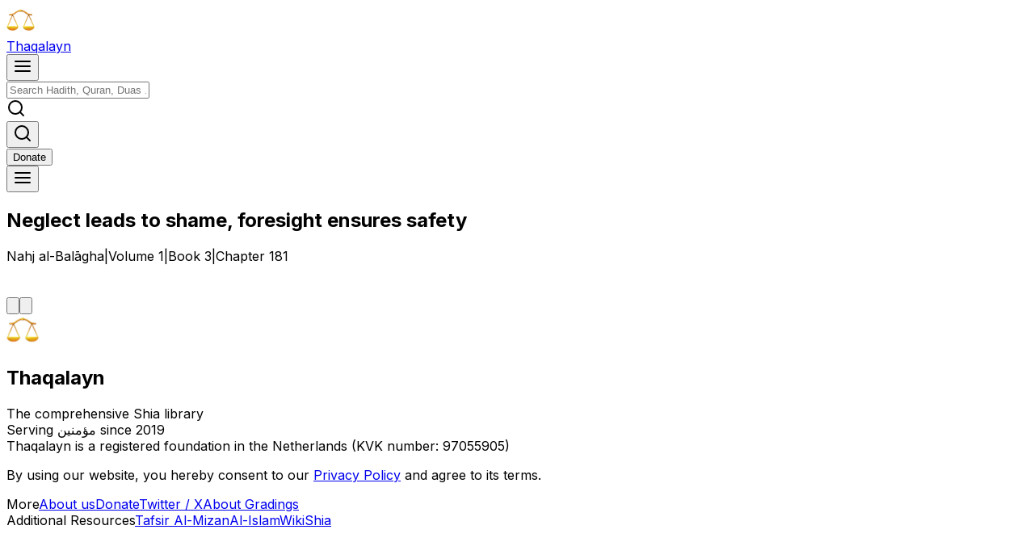

--- FILE ---
content_type: text/html; charset=utf-8
request_url: https://thaqalayn.net/chapter/32/3/181
body_size: 7766
content:
<!DOCTYPE html><!--zKpVoZFJ_zfOajG1Ew019--><html class="readex_pro_7ecad9b0-module__0XPGTG__variable gentium_book_plus_d7d3a4cc-module__QSw9YW__variable amiri_quran_69e17d75-module__al5pVa__variable inter_5972bc34-module__OU16Qa__className" lang="en"><head><meta charSet="utf-8"/><meta name="viewport" content="width=device-width, initial-scale=1, maximum-scale=1"/><link rel="preload" href="/_next/static/media/318e7a4ab76bee79-s.p.88b61c7c.woff2" as="font" crossorigin="" type="font/woff2"/><link rel="preload" href="/_next/static/media/83afe278b6a6bb3c-s.p.3a6ba036.woff2" as="font" crossorigin="" type="font/woff2"/><link rel="preload" href="/_next/static/media/890431f0a0104557-s.p.2aa14085.woff2" as="font" crossorigin="" type="font/woff2"/><link rel="preload" href="/_next/static/media/d8b9bb12f92dde6a-s.p.fe353a52.woff2" as="font" crossorigin="" type="font/woff2"/><link rel="preload" href="/_next/static/media/dce00f24ad8d2cee-s.p.2942ddc7.woff2" as="font" crossorigin="" type="font/woff2"/><link rel="stylesheet" href="/_next/static/chunks/f2f7e39da0167162.css" data-precedence="next"/><link rel="stylesheet" href="/_next/static/chunks/b1c669042f45f73d.css" data-precedence="next"/><link rel="stylesheet" href="/_next/static/chunks/c958883c10b56f57.css" data-precedence="next"/><link rel="preload" as="script" fetchPriority="low" href="/_next/static/chunks/53af760da60adceb.js"/><script src="/_next/static/chunks/8ef76125838e0c85.js" async=""></script><script src="/_next/static/chunks/527b5d6dd76d3a1d.js" async=""></script><script src="/_next/static/chunks/929e4a70eb2ce624.js" async=""></script><script src="/_next/static/chunks/230b348dbb97adde.js" async=""></script><script src="/_next/static/chunks/turbopack-9df8a2092928f646.js" async=""></script><script src="/_next/static/chunks/d006adc15a61b125.js" async=""></script><script src="/_next/static/chunks/970a353f9b8567c4.js" async=""></script><script src="/_next/static/chunks/734bc51cb80da735.js" async=""></script><script src="/_next/static/chunks/255a3bee8f29d9a0.js" async=""></script><script src="/_next/static/chunks/64d6bc58ae6a5213.js" async=""></script><script src="/_next/static/chunks/b221140959720c0a.js" async=""></script><script src="/_next/static/chunks/8cc6fe4298f6c1c4.js" async=""></script><script src="/_next/static/chunks/79b6393766375abf.js" async=""></script><script src="/_next/static/chunks/ec65b867e6c12ec9.js" async=""></script><script src="/_next/static/chunks/386854857566f5fd.js" async=""></script><script src="/_next/static/chunks/f24ae77c87133f6e.js" async=""></script><script src="/_next/static/chunks/34c1269d93623bc0.js" async=""></script><script src="/_next/static/chunks/d42c81743e4f8acb.js" async=""></script><script src="/_next/static/chunks/ee16ab9be8c8a578.js" async=""></script><script src="/_next/static/chunks/91b8645f78644301.js" async=""></script><script src="/_next/static/chunks/5be5635cf520ccbc.js" async=""></script><script src="/_next/static/chunks/4fc594a6db8a636a.js" async=""></script><script src="/_next/static/chunks/78504ab1358e1c13.js" async=""></script><script src="/_next/static/chunks/f68f836acfde5819.js" async=""></script><link rel="preload" href="https://analytics.thaqalayn.net/script.js" as="script"/><meta name="next-size-adjust" content=""/><title>Nahj al-Balāgha: Neglect leads to shame, foresight ensures safety | Thaqalayn</title><meta name="description" content="Hadiths from Nahj al-Balāgha - Neglect leads to shame, foresight ensures safety"/><meta property="og:title" content="Nahj al-Balāgha: Neglect leads to shame, foresight ensures safety"/><meta property="og:description" content="Hadiths from Nahj al-Balāgha - Neglect leads to shame, foresight ensures safety"/><meta name="twitter:card" content="summary"/><meta name="twitter:title" content="Nahj al-Balāgha: Neglect leads to shame, foresight ensures safety"/><meta name="twitter:description" content="Hadiths from Nahj al-Balāgha - Neglect leads to shame, foresight ensures safety"/><script src="/_next/static/chunks/a6dad97d9634a72d.js" noModule=""></script></head><body class="bg-background dark:bg-black min-h-screen flex flex-col"><div hidden=""><!--$--><!--/$--></div><script>((a,b,c,d,e,f,g,h)=>{let i=document.documentElement,j=["light","dark"];function k(b){var c;(Array.isArray(a)?a:[a]).forEach(a=>{let c="class"===a,d=c&&f?e.map(a=>f[a]||a):e;c?(i.classList.remove(...d),i.classList.add(f&&f[b]?f[b]:b)):i.setAttribute(a,b)}),c=b,h&&j.includes(c)&&(i.style.colorScheme=c)}if(d)k(d);else try{let a=localStorage.getItem(b)||c,d=g&&"system"===a?window.matchMedia("(prefers-color-scheme: dark)").matches?"dark":"light":a;k(d)}catch(a){}})("class","theme","system",null,["light","dark","paper","system"],null,true,true)</script><section aria-label="Notifications alt+T" tabindex="-1" aria-live="polite" aria-relevant="additions text" aria-atomic="false"></section><div class="w-full fixed top-0 left-0 right-0 transition-transform duration-300 ease-in-out font-readex translate-y-0 backdrop-blur bg-white/50 dark:bg-black/50 shadow-sm text-black dark:text-white z-40 border-b-[1px] border-b-zinc-200 dark:border-b-zinc-800 h-[4.75rem] flex items-center"><div class="max-w-[1200px] mx-auto px-4 flex items-center justify-between relative w-full"><div class="flex flex-row gap-2 items-center"><a aria-label="Thaqalayn Logo" href="/"><div class="flex items-center gap-2 transition-transform duration-200 ease-in-out group"><img alt="Thaqalayn shia hadith library logo" loading="lazy" width="35" height="35" decoding="async" data-nimg="1" style="color:transparent" srcSet="/_next/image?url=%2Fscale.png&amp;w=48&amp;q=75 1x, /_next/image?url=%2Fscale.png&amp;w=96&amp;q=75 2x" src="/_next/image?url=%2Fscale.png&amp;w=96&amp;q=75"/><div class="font-readex font-semibold text-xl hidden lg:block relative"><span class="inline-block transition-colors duration-100 ease-in-out group-hover:text-amber-400" style="transition-delay:0ms">T</span><span class="inline-block transition-colors duration-100 ease-in-out group-hover:text-amber-400" style="transition-delay:20ms">h</span><span class="inline-block transition-colors duration-100 ease-in-out group-hover:text-amber-400" style="transition-delay:40ms">a</span><span class="inline-block transition-colors duration-100 ease-in-out group-hover:text-amber-400" style="transition-delay:60ms">q</span><span class="inline-block transition-colors duration-100 ease-in-out group-hover:text-amber-400" style="transition-delay:80ms">a</span><span class="inline-block transition-colors duration-100 ease-in-out group-hover:text-amber-400" style="transition-delay:100ms">l</span><span class="inline-block transition-colors duration-100 ease-in-out group-hover:text-amber-400" style="transition-delay:120ms">a</span><span class="inline-block transition-colors duration-100 ease-in-out group-hover:text-amber-400" style="transition-delay:140ms">y</span><span class="inline-block transition-colors duration-100 ease-in-out group-hover:text-amber-400" style="transition-delay:160ms">n</span></div></div></a></div><div class="absolute left-1/2 -translate-x-1/2 w-full max-w-xl px-4 hidden sm:block"><div class="relative"><div class="flex items-center"><button class="inline-flex items-center justify-center gap-2 whitespace-nowrap text-sm font-medium ring-offset-background focus-visible:outline-none focus-visible:ring-2 focus-visible:ring-ring focus-visible:ring-offset-2 disabled:pointer-events-none disabled:opacity-50 hover:cursor-pointer bg-transparent h-10 w-10 [&amp;_svg]:size-4 md:hidden mr-2 p-2 rounded-lg hover:bg-gray-100 dark:hover:bg-zinc-800/70 transition-colors duration-200" type="button" aria-label="Menu"><svg xmlns="http://www.w3.org/2000/svg" width="24" height="24" viewBox="0 0 24 24" fill="none" stroke="currentColor" stroke-width="2" stroke-linecap="round" stroke-linejoin="round" class="h-5 w-5"><line x1="3" y1="12" x2="21" y2="12"></line><line x1="3" y1="6" x2="21" y2="6"></line><line x1="3" y1="18" x2="21" y2="18"></line></svg></button><div class="relative w-full"><div style="transform:none"><input class="flex h-10 w-full rounded-md border bg-background px-3 py-2 text-base ring-offset-background file:border-0 file:bg-transparent file:text-sm file:font-medium file:text-foreground placeholder:text-muted-foreground focus-visible:outline-none focus-visible:ring-offset-2 disabled:cursor-not-allowed disabled:opacity-50 md:text-sm pl-10 pr-10 transition-all duration-200 ease-in-out dark:bg-zinc-900/80 hover:bg-gray-50 dark:hover:bg-zinc-800/80 dark:text-white border-gray-200 dark:border-zinc-700/80 focus:outline-none focus:ring-0 focus:ring-offset-0 shadow-sm hover:shadow-md" aria-label="Search for books, hadiths, etc." dir="ltr" contextMenu="" placeholder="Search Hadith, Quran, Duas ..."/></div><div class="absolute inset-y-0 flex items-center left-0 pl-3"><div><svg xmlns="http://www.w3.org/2000/svg" width="24" height="24" viewBox="0 0 24 24" fill="none" stroke="currentColor" stroke-width="2" stroke-linecap="round" stroke-linejoin="round" class="h-5 w-5 text-gray-400"><circle cx="11" cy="11" r="8"></circle><line x1="21" y1="21" x2="16.65" y2="16.65"></line></svg></div></div></div></div></div></div><div class="flex items-center"><div class="sm:hidden"><button class="inline-flex items-center justify-center gap-2 whitespace-nowrap rounded-md text-sm font-medium ring-offset-background transition-colors focus-visible:outline-none focus-visible:ring-2 focus-visible:ring-ring focus-visible:ring-offset-2 disabled:pointer-events-none disabled:opacity-50 hover:cursor-pointer bg-transparent hover:bg-transparent h-10 px-4 py-2 [&amp;_svg]:size-5" aria-label="Search"><svg xmlns="http://www.w3.org/2000/svg" width="24" height="24" viewBox="0 0 24 24" fill="none" stroke="currentColor" stroke-width="2" stroke-linecap="round" stroke-linejoin="round" class="h-6 w-6"><circle cx="11" cy="11" r="8"></circle><line x1="21" y1="21" x2="16.65" y2="16.65"></line></svg></button></div><div class="hidden lg:flex items-center gap-2"><a href="https://ko-fi.com/thaqalayn"><button class="inline-flex items-center justify-center gap-2 whitespace-nowrap text-sm font-medium ring-offset-background focus-visible:outline-none focus-visible:ring-2 focus-visible:ring-ring focus-visible:ring-offset-2 disabled:pointer-events-none disabled:opacity-50 hover:cursor-pointer border border-input bg-background rounded-md px-3 [&amp;_svg]:size-4 outline outline-green-500 h-8 hover:bg-green-500/10 dark:text-white font-readex group relative overflow-hidden transition-all duration-300 ease-in-out hover:scale-105 hover:shadow-lg active:scale-95"><span class="relative z-10 transition-transform duration-300 ease-in-out group-hover:translate-y-0"><span class="inline-block transition-all duration-300 ease-in-out opacity-100 group-hover:animate-bounce">D</span><span class="inline-block transition-all duration-300 ease-in-out opacity-100 group-hover:animate-bounce" style="animation-delay:50ms">o</span><span class="inline-block transition-all duration-300 ease-in-out opacity-100 group-hover:animate-bounce" style="animation-delay:100ms">n</span><span class="inline-block transition-all duration-300 ease-in-out opacity-100 group-hover:animate-bounce" style="animation-delay:150ms">a</span><span class="inline-block transition-all duration-300 ease-in-out opacity-100 group-hover:animate-bounce" style="animation-delay:200ms">t</span><span class="inline-block transition-all duration-300 ease-in-out opacity-100 group-hover:animate-bounce" style="animation-delay:250ms">e</span></span><span class="absolute inset-0 bg-gradient-to-r from-green-400 to-green-600 opacity-0 group-hover:opacity-20 transition-opacity duration-300 ease-in-out transform -skew-x-12"></span></button></a></div><div role="button" type="button" aria-haspopup="dialog" aria-expanded="false" aria-controls="radix-_R_1sqnb_" data-state="closed"><button class="inline-flex items-center justify-center gap-2 whitespace-nowrap rounded-md text-sm font-medium ring-offset-background transition-colors focus-visible:outline-none focus-visible:ring-2 focus-visible:ring-ring focus-visible:ring-offset-2 disabled:pointer-events-none disabled:opacity-50 hover:cursor-pointer bg-transparent hover:bg-transparent h-10 px-4 py-2 [&amp;_svg]:size-5" aria-label="Menu"><div><svg xmlns="http://www.w3.org/2000/svg" width="24" height="24" viewBox="0 0 24 24" fill="none" stroke="currentColor" stroke-width="2" stroke-linecap="round" stroke-linejoin="round" class="h-4 w-4"><line x1="3" y1="12" x2="21" y2="12"></line><line x1="3" y1="6" x2="21" y2="6"></line><line x1="3" y1="18" x2="21" y2="18"></line></svg></div></button></div></div></div></div><main class="flex-grow main flex flex-col"><div class="fixed top-[4.75rem] left-0 right-0 h-12 bg-white/50 dark:bg-black/50 backdrop-blur border-b border-zinc-200 dark:border-zinc-800 transition-all duration-300 z-30 opacity-0 translate-y-[-2rem] pointer-events-none"><div class="lg:w-3/5 md:w-3/4 w-21/23 max-w-[1200px] mx-auto h-full flex flex-col sm:flex-row items-center justify-center sm:justify-between gap-0 sm:gap-2"><div class="font-readex"><h2 class="text-sm font-medium text-black dark:text-white">Neglect leads to shame, foresight ensures safety</h2></div><div class="font-readex text-xs sm:text-sm text-zinc-500 dark:text-zinc-400 flex items-center gap-1 sm:gap-2"><span class="truncate max-w-[140px] sm:max-w-none">Nahj al-Balāgha</span><span class="text-zinc-300 dark:text-zinc-600 inline">|</span><span>Volume 1</span><span class="text-zinc-300 dark:text-zinc-600">|</span><span>Book <!-- -->3</span><span class="text-zinc-300 dark:text-zinc-600">|</span><span>Chapter <!-- -->181</span></div></div><div class="absolute bottom-0 left-0 w-full h-[2px] bg-gradient-to-r from-slate-500 to bg-slate-700 dark:from-blue-100 dark:to-slate-400 origin-left rounded-full" style="transform:scaleX(0)"></div></div><div class="lg:w-3/5 md:w-3/4 w-21/23 flex flex-col items-center justify-center mt-10 mx-auto mb-10 font-readex max-w-[1200px] pt-[4.75rem]"><div class="mb-6 w-full"><div style="flex:none;position:relative;visibility:hidden;width:100%;height:40px"><div style="position:absolute;width:100%;left:0;top:0;visibility:hidden"><div class="mb-6 w-full"><div class="h-8 w-64 bg-slate-200 dark:bg-slate-700 rounded animate-pulse mb-4"></div><div class="h-6 w-48 bg-slate-200 dark:bg-slate-700 rounded animate-pulse mb-4"></div><div class="h-6 w-96 bg-slate-200 dark:bg-slate-700 rounded animate-pulse mb-4"></div><div class="h-4 w-32 bg-slate-200 dark:bg-slate-700 rounded animate-pulse ml-auto"></div></div><div class="relative rounded-lg border border-slate-200 dark:border-slate-700 bg-white dark:bg-black shadow-sm "><div class="p-4"><div class="flex items-center justify-between mb-4"><div class="h-6 w-24 bg-slate-200 dark:bg-slate-700 rounded animate-pulse"></div><div class="flex gap-2"><div class="h-8 w-8 bg-slate-200 dark:bg-slate-700 rounded animate-pulse"></div><div class="h-8 w-8 bg-slate-200 dark:bg-slate-700 rounded animate-pulse"></div><div class="h-8 w-8 bg-slate-200 dark:bg-slate-700 rounded animate-pulse"></div></div></div><div class="md:p-10 p-4 w-full"><div class="xl:flex xl:gap-8 xl:items-start w-full"><div class="xl:w-1/2 mb-6 xl:mb-0 w-full"><div class="h-48 w-full bg-slate-200 dark:bg-slate-700 rounded animate-pulse"></div></div><div class="xl:w-1/2 w-full"><div class="h-48 w-full bg-slate-200 dark:bg-slate-700 rounded animate-pulse"></div></div></div></div><div class="flex justify-end gap-2 mt-4"><div class="h-8 w-20 bg-slate-200 dark:bg-slate-700 rounded animate-pulse"></div><div class="h-8 w-20 bg-slate-200 dark:bg-slate-700 rounded animate-pulse"></div></div></div></div></div></div></div><div class="flex justify-between w-full"><a class="mr-auto" data-state="closed" href="/chapter/32/3/180"><button class="inline-flex items-center justify-center gap-2 whitespace-nowrap text-sm font-medium ring-offset-background focus-visible:outline-none focus-visible:ring-2 focus-visible:ring-ring focus-visible:ring-offset-2 disabled:pointer-events-none disabled:opacity-50 hover:cursor-pointer bg-transparent h-9 rounded-md px-3 [&amp;_svg]:size-4 hover:fill-gold hover:bg-transparent hover:scale-110 hover:-translate-y-0.5 fill-slate-400 transition-all duration-150 ease-in-out transform active:scale-95"><svg xmlns="http://www.w3.org/2000/svg" viewBox="0 0 448 512" class="w-5"><path d="M9.4 233.4c-12.5 12.5-12.5 32.8 0 45.3l160 160c12.5 12.5 32.8 12.5 45.3 0s12.5-32.8 0-45.3L109.2 288H416c17.7 0 32-14.3 32-32s-14.3-32-32-32H109.3l105.3-105.4c12.5-12.5 12.5-32.8 0-45.3s-32.8-12.5-45.3 0l-160 160z"></path></svg></button></a><a class="ml-auto" data-state="closed" href="/chapter/32/3/182"><button class="inline-flex items-center justify-center gap-2 whitespace-nowrap text-sm font-medium ring-offset-background focus-visible:outline-none focus-visible:ring-2 focus-visible:ring-ring focus-visible:ring-offset-2 disabled:pointer-events-none disabled:opacity-50 hover:cursor-pointer bg-transparent h-9 rounded-md px-3 [&amp;_svg]:size-4 hover:fill-gold hover:bg-transparent hover:scale-110 hover:-translate-y-0.5 fill-slate-400 transition-all duration-150 ease-in-out transform active:scale-95"><svg xmlns="http://www.w3.org/2000/svg" viewBox="0 0 448 512" class="w-5"><path d="M438.6 278.6c12.5-12.5 12.5-32.8 0-45.3l-160-160c-12.5-12.5-32.8-12.5-45.3 0s-12.5 32.8 0 45.3L338.8 224H32c-17.7 0-32 14.3-32 32s14.3 32 32 32h306.7L233.4 393.4c-12.5 12.5-12.5 32.8 0 45.3s32.8 12.5 45.3 0l160-160z"></path></svg></button></a></div></div><!--$--><!--/$--></main><div class="max-w-[1200px] w-full mx-auto font-readex py-6 md:py-4 text-base grid md:grid-cols-2 grid-cols-1 gap-8 border-t border-gray-200 dark:border-gray-800" role="complementary"><div class="px-6 md:px-4 xl:pr-4 space-y-4"><div class="flex gap-3"><img alt="weigh-scale" loading="lazy" width="40" height="40" decoding="async" data-nimg="1" style="color:transparent" srcSet="/_next/image?url=https%3A%2F%2Fimg.icons8.com%2F3d-fluency%2F94%2Fnull%2Fscales.png&amp;w=48&amp;q=75 1x, /_next/image?url=https%3A%2F%2Fimg.icons8.com%2F3d-fluency%2F94%2Fnull%2Fscales.png&amp;w=96&amp;q=75 2x" src="/_next/image?url=https%3A%2F%2Fimg.icons8.com%2F3d-fluency%2F94%2Fnull%2Fscales.png&amp;w=96&amp;q=75"/><div><h2 class="text-2xl font-semibold">Thaqalayn</h2><div class="text-xs text-gray-600 dark:text-gray-400">The comprehensive Shia library</div></div></div><div class="mt-auto text text-gray-600 dark:text-gray-400 font-nassim">Serving مؤمنین since 2019</div><div class="text text-gray-600 dark:text-gray-400 font-nassim">Thaqalayn is a registered foundation in the Netherlands (KVK number: 97055905)</div><p class="text-xs">By using our website, you hereby consent to our<!-- --> <a class="text-blue-600 hover:underline" href="/privacy">Privacy Policy</a> <!-- -->and agree to its terms.</p></div><div class="text-sm grid grid-cols-2 gap-8 px-6 md:px-4 xl:px-0"><div class="space-y-1"><span class="text-gray-700 dark:text-gray-500 font-semibold block mb-4">More</span><a class="md:p-0 p-2 hover:text-blue-600 transition-colors block" href="/about">About us</a><a class="md:p-0 p-2 hover:text-blue-600 transition-colors block" href="/donate">Donate</a><a class="md:p-0 p-2 hover:text-blue-600 transition-colors block" href="https://x.com/ThaqalaynNet">Twitter / X</a><a class="md:p-0 p-2 hover:text-blue-600 transition-colors block" href="/grading-info">About Gradings</a></div><div class="space-y-1"><span class="text-gray-700 dark:text-gray-500 font-semibold block mb-4">Additional Resources</span><a class="md:p-0 p-2 hover:text-blue-600 transition-colors block" href="https://almizan.org/" rel="noreferrer" target="_blank">Tafsir Al-Mizan</a><a class="md:p-0 p-2 hover:text-blue-600 transition-colors block" href="https://al-islam.org" rel="noreferrer" target="_blank">Al-Islam</a><a class="md:p-0 p-2 hover:text-blue-600 transition-colors block" href="https://wikishia.net" rel="noreferrer" target="_blank">WikiShia</a></div></div></div><script src="/_next/static/chunks/53af760da60adceb.js" id="_R_" async=""></script><script>(self.__next_f=self.__next_f||[]).push([0])</script><script>self.__next_f.push([1,"1:\"$Sreact.fragment\"\n2:I[87571,[\"/_next/static/chunks/d006adc15a61b125.js\",\"/_next/static/chunks/970a353f9b8567c4.js\",\"/_next/static/chunks/734bc51cb80da735.js\",\"/_next/static/chunks/255a3bee8f29d9a0.js\",\"/_next/static/chunks/64d6bc58ae6a5213.js\",\"/_next/static/chunks/b221140959720c0a.js\",\"/_next/static/chunks/8cc6fe4298f6c1c4.js\",\"/_next/static/chunks/79b6393766375abf.js\",\"/_next/static/chunks/ec65b867e6c12ec9.js\",\"/_next/static/chunks/386854857566f5fd.js\",\"/_next/static/chunks/f24ae77c87133f6e.js\"],\"\"]\n3:I[2677,[\"/_next/static/chunks/d006adc15a61b125.js\",\"/_next/static/chunks/970a353f9b8567c4.js\",\"/_next/static/chunks/734bc51cb80da735.js\",\"/_next/static/chunks/255a3bee8f29d9a0.js\",\"/_next/static/chunks/64d6bc58ae6a5213.js\",\"/_next/static/chunks/b221140959720c0a.js\",\"/_next/static/chunks/8cc6fe4298f6c1c4.js\",\"/_next/static/chunks/79b6393766375abf.js\",\"/_next/static/chunks/ec65b867e6c12ec9.js\",\"/_next/static/chunks/386854857566f5fd.js\",\"/_next/static/chunks/f24ae77c87133f6e.js\"],\"ThemeProvider\"]\n4:I[6041,[\"/_next/static/chunks/d006adc15a61b125.js\",\"/_next/static/chunks/970a353f9b8567c4.js\",\"/_next/static/chunks/734bc51cb80da735.js\",\"/_next/static/chunks/255a3bee8f29d9a0.js\",\"/_next/static/chunks/64d6bc58ae6a5213.js\",\"/_next/static/chunks/b221140959720c0a.js\",\"/_next/static/chunks/8cc6fe4298f6c1c4.js\",\"/_next/static/chunks/79b6393766375abf.js\",\"/_next/static/chunks/ec65b867e6c12ec9.js\",\"/_next/static/chunks/386854857566f5fd.js\",\"/_next/static/chunks/f24ae77c87133f6e.js\"],\"Toaster\"]\n5:I[87730,[\"/_next/static/chunks/d006adc15a61b125.js\",\"/_next/static/chunks/970a353f9b8567c4.js\",\"/_next/static/chunks/734bc51cb80da735.js\",\"/_next/static/chunks/255a3bee8f29d9a0.js\",\"/_next/static/chunks/64d6bc58ae6a5213.js\",\"/_next/static/chunks/b221140959720c0a.js\",\"/_next/static/chunks/8cc6fe4298f6c1c4.js\",\"/_next/static/chunks/79b6393766375abf.js\",\"/_next/static/chunks/ec65b867e6c12ec9.js\",\"/_next/static/chunks/386854857566f5fd.js\",\"/_next/static/chunks/f24ae77c87133f6e.js\"],\"TrpcProvider\"]\n6:I[11814,[\"/_next/static/chunks/d006adc15a61b125.js\",\"/_next/static/chunks/970a353f9b8567c4.js\",\"/_next/static/chunks/734bc51cb80da735.js\",\"/_next/static/chunks/255a3bee8f29d9a0.js\",\"/_next/static/chunks/64d6bc58ae6a5213.js\",\"/_next/static/chunks/b221140959720c0a.js\",\"/_next/static/chunks/8cc6fe4298f6c1c4.js\",\"/_next/static/chunks/79b6393766375abf.js\",\"/_next/static/chunks/ec65b867e6c12ec9.js\",\"/_next/static/chunks/386854857566f5fd.js\",\"/_next/static/chunks/f24ae77c87133f6e.js\"],\"AuthProvider\"]\n7:I[55257,[\"/_next/static/chunks/d006adc15a61b125.js\",\"/_next/static/chunks/970a353f9b8567c4.js\",\"/_next/static/chunks/734bc51cb80da735.js\",\"/_next/static/chunks/255a3bee8f29d9a0.js\",\"/_next/static/chunks/64d6bc58ae6a5213.js\",\"/_next/static/chunks/b221140959720c0a.js\",\"/_next/static/chunks/8cc6fe4298f6c1c4.js\",\"/_next/static/chunks/79b6393766375abf.js\",\"/_next/static/chunks/ec65b867e6c12ec9.js\",\"/_next/static/chunks/386854857566f5fd.js\",\"/_next/static/chunks/f24ae77c87133f6e.js\"],\"UmamiIdentify\"]\n8:I[46399,[\"/_next/static/chunks/d006adc15a61b125.js\",\"/_next/static/chunks/970a353f9b8567c4.js\",\"/_next/static/chunks/734bc51cb80da735.js\",\"/_next/static/chunks/255a3bee8f29d9a0.js\",\"/_next/static/chunks/64d6bc58ae6a5213.js\",\"/_next/static/chunks/b221140959720c0a.js\",\"/_next/static/chunks/8cc6fe4298f6c1c4.js\",\"/_next/static/chunks/79b6393766375abf.js\",\"/_next/static/chunks/ec65b867e6c12ec9.js\",\"/_next/static/chunks/386854857566f5fd.js\",\"/_next/static/chunks/f24ae77c87133f6e.js\"],\"ClientSettingsProvider\"]\n9:I[88997,[\"/_next/static/chunks/d006adc15a61b125.js\",\"/_next/static/chunks/970a353f9b8567c4.js\",\"/_next/static/chunks/734bc51cb80da735.js\",\"/_next/static/chunks/255a3bee8f29d9a0.js\",\"/_next/static/chunks/64d6bc58ae6a5213.js\",\"/_next/static/chunks/b221140959720c0a.js\",\"/_next/static/chunks/8cc6fe4298f6c1c4.js\",\"/_next/static/chunks/79b6393766375abf.js\",\"/_next/static/chunks/ec65b867e6c12ec9.js\",\"/_next/static/chunks/386854857566f5fd.js\",\"/_next/static/chunks/f24ae77c87133f6e.js\"],\"QuranProviders\"]\na:I[37767,[\"/_next/static/chunks/d006adc15a61b125.js\",\"/_next/static/chu"])</script><script>self.__next_f.push([1,"nks/970a353f9b8567c4.js\",\"/_next/static/chunks/734bc51cb80da735.js\",\"/_next/static/chunks/255a3bee8f29d9a0.js\",\"/_next/static/chunks/64d6bc58ae6a5213.js\",\"/_next/static/chunks/b221140959720c0a.js\",\"/_next/static/chunks/8cc6fe4298f6c1c4.js\",\"/_next/static/chunks/79b6393766375abf.js\",\"/_next/static/chunks/ec65b867e6c12ec9.js\",\"/_next/static/chunks/386854857566f5fd.js\",\"/_next/static/chunks/f24ae77c87133f6e.js\"],\"Navbar\"]\nb:I[93345,[\"/_next/static/chunks/d006adc15a61b125.js\",\"/_next/static/chunks/970a353f9b8567c4.js\",\"/_next/static/chunks/734bc51cb80da735.js\",\"/_next/static/chunks/255a3bee8f29d9a0.js\",\"/_next/static/chunks/64d6bc58ae6a5213.js\",\"/_next/static/chunks/b221140959720c0a.js\",\"/_next/static/chunks/8cc6fe4298f6c1c4.js\",\"/_next/static/chunks/79b6393766375abf.js\",\"/_next/static/chunks/ec65b867e6c12ec9.js\",\"/_next/static/chunks/386854857566f5fd.js\",\"/_next/static/chunks/f24ae77c87133f6e.js\"],\"default\"]\nc:I[65861,[\"/_next/static/chunks/34c1269d93623bc0.js\",\"/_next/static/chunks/d42c81743e4f8acb.js\"],\"default\"]\nd:I[83913,[\"/_next/static/chunks/34c1269d93623bc0.js\",\"/_next/static/chunks/d42c81743e4f8acb.js\"],\"default\"]\n17:I[61086,[\"/_next/static/chunks/34c1269d93623bc0.js\",\"/_next/static/chunks/d42c81743e4f8acb.js\"],\"default\"]\n:HL[\"/_next/static/chunks/f2f7e39da0167162.css\",\"style\"]\n:HL[\"/_next/static/chunks/b1c669042f45f73d.css\",\"style\"]\n:HL[\"/_next/static/chunks/c958883c10b56f57.css\",\"style\"]\n:HL[\"/_next/static/media/318e7a4ab76bee79-s.p.88b61c7c.woff2\",\"font\",{\"crossOrigin\":\"\",\"type\":\"font/woff2\"}]\n:HL[\"/_next/static/media/83afe278b6a6bb3c-s.p.3a6ba036.woff2\",\"font\",{\"crossOrigin\":\"\",\"type\":\"font/woff2\"}]\n:HL[\"/_next/static/media/890431f0a0104557-s.p.2aa14085.woff2\",\"font\",{\"crossOrigin\":\"\",\"type\":\"font/woff2\"}]\n:HL[\"/_next/static/media/d8b9bb12f92dde6a-s.p.fe353a52.woff2\",\"font\",{\"crossOrigin\":\"\",\"type\":\"font/woff2\"}]\n:HL[\"/_next/static/media/dce00f24ad8d2cee-s.p.2942ddc7.woff2\",\"font\",{\"crossOrigin\":\"\",\"type\":\"font/woff2\"}]\n"])</script><script>self.__next_f.push([1,"0:{\"P\":null,\"b\":\"zKpVoZFJ_zfOajG1Ew019\",\"c\":[\"\",\"chapter\",\"32\",\"3\",\"181\"],\"q\":\"\",\"i\":false,\"f\":[[[\"\",{\"children\":[\"chapter\",{\"children\":[[\"bookId\",\"32\",\"d\"],{\"children\":[[\"sectionId\",\"3\",\"d\"],{\"children\":[[\"chapterNumber\",\"181\",\"d\"],{\"children\":[\"__PAGE__\",{}]}]}]}]}]},\"$undefined\",\"$undefined\",true],[[\"$\",\"$1\",\"c\",{\"children\":[[[\"$\",\"link\",\"0\",{\"rel\":\"stylesheet\",\"href\":\"/_next/static/chunks/f2f7e39da0167162.css\",\"precedence\":\"next\",\"crossOrigin\":\"$undefined\",\"nonce\":\"$undefined\"}],[\"$\",\"link\",\"1\",{\"rel\":\"stylesheet\",\"href\":\"/_next/static/chunks/b1c669042f45f73d.css\",\"precedence\":\"next\",\"crossOrigin\":\"$undefined\",\"nonce\":\"$undefined\"}],[\"$\",\"link\",\"2\",{\"rel\":\"stylesheet\",\"href\":\"/_next/static/chunks/c958883c10b56f57.css\",\"precedence\":\"next\",\"crossOrigin\":\"$undefined\",\"nonce\":\"$undefined\"}],[\"$\",\"script\",\"script-0\",{\"src\":\"/_next/static/chunks/d006adc15a61b125.js\",\"async\":true,\"nonce\":\"$undefined\"}],[\"$\",\"script\",\"script-1\",{\"src\":\"/_next/static/chunks/970a353f9b8567c4.js\",\"async\":true,\"nonce\":\"$undefined\"}],[\"$\",\"script\",\"script-2\",{\"src\":\"/_next/static/chunks/734bc51cb80da735.js\",\"async\":true,\"nonce\":\"$undefined\"}],[\"$\",\"script\",\"script-3\",{\"src\":\"/_next/static/chunks/255a3bee8f29d9a0.js\",\"async\":true,\"nonce\":\"$undefined\"}],[\"$\",\"script\",\"script-4\",{\"src\":\"/_next/static/chunks/64d6bc58ae6a5213.js\",\"async\":true,\"nonce\":\"$undefined\"}],[\"$\",\"script\",\"script-5\",{\"src\":\"/_next/static/chunks/b221140959720c0a.js\",\"async\":true,\"nonce\":\"$undefined\"}],[\"$\",\"script\",\"script-6\",{\"src\":\"/_next/static/chunks/8cc6fe4298f6c1c4.js\",\"async\":true,\"nonce\":\"$undefined\"}],[\"$\",\"script\",\"script-7\",{\"src\":\"/_next/static/chunks/79b6393766375abf.js\",\"async\":true,\"nonce\":\"$undefined\"}],[\"$\",\"script\",\"script-8\",{\"src\":\"/_next/static/chunks/ec65b867e6c12ec9.js\",\"async\":true,\"nonce\":\"$undefined\"}],[\"$\",\"script\",\"script-9\",{\"src\":\"/_next/static/chunks/386854857566f5fd.js\",\"async\":true,\"nonce\":\"$undefined\"}],[\"$\",\"script\",\"script-10\",{\"src\":\"/_next/static/chunks/f24ae77c87133f6e.js\",\"async\":true,\"nonce\":\"$undefined\"}]],[\"$\",\"html\",null,{\"className\":\"readex_pro_7ecad9b0-module__0XPGTG__variable gentium_book_plus_d7d3a4cc-module__QSw9YW__variable amiri_quran_69e17d75-module__al5pVa__variable inter_5972bc34-module__OU16Qa__className\",\"lang\":\"en\",\"suppressHydrationWarning\":true,\"children\":[\"$\",\"body\",null,{\"className\":\"bg-background dark:bg-black min-h-screen flex flex-col\",\"children\":[[\"$\",\"$L2\",null,{\"defer\":true,\"src\":\"https://analytics.thaqalayn.net/script.js\",\"data-website-id\":\"fd327aa1-1691-48c3-9685-f0e7dd6bf768\",\"data-domains\":\"thaqalayn.net,www.thaqalayn.net\"}],[[\"$\",\"$L2\",null,{\"id\":\"organization-schema\",\"type\":\"application/ld+json\",\"dangerouslySetInnerHTML\":{\"__html\":\"{\\\"@context\\\":\\\"https://schema.org\\\",\\\"@type\\\":\\\"Organization\\\",\\\"name\\\":\\\"Thaqalayn\\\",\\\"url\\\":\\\"https://thaqalayn.net\\\",\\\"logo\\\":\\\"https://thaqalayn.net/logo.png\\\",\\\"description\\\":\\\"The comprehensive Shia Islamic library providing authentic Quran, Hadith, and Duas\\\",\\\"sameAs\\\":[],\\\"contactPoint\\\":{\\\"@type\\\":\\\"ContactPoint\\\",\\\"contactType\\\":\\\"customer support\\\",\\\"email\\\":\\\"info@thaqalayn.net\\\"}}\"},\"strategy\":\"afterInteractive\"}],[\"$\",\"$L2\",null,{\"id\":\"website-schema\",\"type\":\"application/ld+json\",\"dangerouslySetInnerHTML\":{\"__html\":\"{\\\"@context\\\":\\\"https://schema.org\\\",\\\"@type\\\":\\\"WebSite\\\",\\\"url\\\":\\\"https://thaqalayn.net\\\",\\\"name\\\":\\\"Thaqalayn\\\",\\\"description\\\":\\\"The comprehensive Shia Islamic library\\\",\\\"publisher\\\":{\\\"@type\\\":\\\"Organization\\\",\\\"name\\\":\\\"Thaqalayn\\\"},\\\"potentialAction\\\":{\\\"@type\\\":\\\"SearchAction\\\",\\\"target\\\":{\\\"@type\\\":\\\"EntryPoint\\\",\\\"urlTemplate\\\":\\\"https://thaqalayn.net/search?q={search_term_string}\\\"},\\\"query-input\\\":\\\"required name=search_term_string\\\"}}\"},\"strategy\":\"afterInteractive\"}]],[\"$\",\"$L3\",null,{\"attribute\":\"class\",\"defaultTheme\":\"system\",\"enableSystem\":true,\"disableTransitionOnChange\":true,\"themes\":[\"light\",\"dark\",\"paper\",\"system\"],\"children\":[[\"$\",\"$L4\",null,{\"offset\":\"62px\"}],[\"$\",\"$L5\",null,{\"children\":[\"$\",\"$L6\",null,{\"children\":[[\"$\",\"$L7\",null,{}],[\"$\",\"$L8\",null,{\"children\":[\"$\",\"$L9\",null,{\"children\":[[\"$\",\"$La\",null,{}],[\"$\",\"$Lb\",null,{}],[\"$\",\"main\",null,{\"className\":\"flex-grow main flex flex-col\",\"children\":[\"$\",\"$Lc\",null,{\"parallelRouterKey\":\"children\",\"error\":\"$undefined\",\"errorStyles\":\"$undefined\",\"errorScripts\":\"$undefined\",\"template\":[\"$\",\"$Ld\",null,{}],\"templateStyles\":\"$undefined\",\"templateScripts\":\"$undefined\",\"notFound\":[[\"$\",\"div\",null,{\"className\":\"h-full flex flex-col items-center justify-center text-center px-4 my-auto py-20\",\"children\":[[\"$\",\"h1\",null,{\"className\":\"text-6xl font-bold text-gray-800 dark:text-gray-200 mb-4\",\"children\":\"404\"}],\"$Le\",\"$Lf\"]}],[]],\"forbidden\":\"$undefined\",\"unauthorized\":\"$undefined\"}]}],\"$L10\"]}]}]]}]}]]}]]}]}]]}],{\"children\":[\"$L11\",{\"children\":[\"$L12\",{\"children\":[\"$L13\",{\"children\":[\"$L14\",{\"children\":[\"$L15\",{},null,false,false]},null,false,false]},null,false,false]},null,false,false]},null,false,false]},null,false,false],\"$L16\",false]],\"m\":\"$undefined\",\"G\":[\"$17\",[]],\"S\":true}\n"])</script><script>self.__next_f.push([1,"18:I[85834,[\"/_next/static/chunks/d006adc15a61b125.js\",\"/_next/static/chunks/970a353f9b8567c4.js\",\"/_next/static/chunks/734bc51cb80da735.js\",\"/_next/static/chunks/255a3bee8f29d9a0.js\",\"/_next/static/chunks/64d6bc58ae6a5213.js\",\"/_next/static/chunks/b221140959720c0a.js\",\"/_next/static/chunks/8cc6fe4298f6c1c4.js\",\"/_next/static/chunks/79b6393766375abf.js\",\"/_next/static/chunks/ec65b867e6c12ec9.js\",\"/_next/static/chunks/386854857566f5fd.js\",\"/_next/static/chunks/f24ae77c87133f6e.js\"],\"Image\"]\n19:I[44226,[\"/_next/static/chunks/d006adc15a61b125.js\",\"/_next/static/chunks/970a353f9b8567c4.js\",\"/_next/static/chunks/734bc51cb80da735.js\",\"/_next/static/chunks/255a3bee8f29d9a0.js\",\"/_next/static/chunks/64d6bc58ae6a5213.js\",\"/_next/static/chunks/b221140959720c0a.js\",\"/_next/static/chunks/8cc6fe4298f6c1c4.js\",\"/_next/static/chunks/79b6393766375abf.js\",\"/_next/static/chunks/ec65b867e6c12ec9.js\",\"/_next/static/chunks/386854857566f5fd.js\",\"/_next/static/chunks/f24ae77c87133f6e.js\"],\"\"]\n1b:I[92976,[\"/_next/static/chunks/34c1269d93623bc0.js\",\"/_next/static/chunks/d42c81743e4f8acb.js\"],\"OutletBoundary\"]\n1c:\"$Sreact.suspense\"\n1e:I[92976,[\"/_next/static/chunks/34c1269d93623bc0.js\",\"/_next/static/chunks/d42c81743e4f8acb.js\"],\"ViewportBoundary\"]\n20:I[92976,[\"/_next/static/chunks/34c1269d93623bc0.js\",\"/_next/static/chunks/d42c81743e4f8acb.js\"],\"MetadataBoundary\"]\ne:[\"$\",\"h2\",null,{\"className\":\"text-2xl font-semibold text-gray-600 dark:text-gray-400 mb-6\",\"children\":\"Page Not Found\"}]\nf:[\"$\",\"p\",null,{\"className\":\"text-gray-500 dark:text-gray-500 mb-8\",\"children\":\"Sorry, the page you are looking for does not exist or has been moved.\"}]\n"])</script><script>self.__next_f.push([1,"10:[\"$\",\"div\",null,{\"className\":\"max-w-[1200px] w-full mx-auto font-readex py-6 md:py-4 text-base grid md:grid-cols-2 grid-cols-1 gap-8 border-t border-gray-200 dark:border-gray-800\",\"role\":\"complementary\",\"children\":[[\"$\",\"div\",null,{\"className\":\"px-6 md:px-4 xl:pr-4 space-y-4\",\"children\":[[\"$\",\"div\",null,{\"className\":\"flex gap-3\",\"children\":[[\"$\",\"$L18\",null,{\"alt\":\"weigh-scale\",\"height\":40,\"src\":\"https://img.icons8.com/3d-fluency/94/null/scales.png\",\"width\":40}],[\"$\",\"div\",null,{\"children\":[[\"$\",\"h2\",null,{\"className\":\"text-2xl font-semibold\",\"children\":\"Thaqalayn\"}],[\"$\",\"div\",null,{\"className\":\"text-xs text-gray-600 dark:text-gray-400\",\"children\":\"The comprehensive Shia library\"}]]}]]}],[\"$\",\"div\",null,{\"className\":\"mt-auto text text-gray-600 dark:text-gray-400 font-nassim\",\"children\":\"Serving مؤمنین since 2019\"}],[\"$\",\"div\",null,{\"className\":\"text text-gray-600 dark:text-gray-400 font-nassim\",\"children\":\"Thaqalayn is a registered foundation in the Netherlands (KVK number: 97055905)\"}],[\"$\",\"p\",null,{\"className\":\"text-xs\",\"children\":[\"By using our website, you hereby consent to our\",\" \",[\"$\",\"$L19\",null,{\"className\":\"text-blue-600 hover:underline\",\"href\":\"/privacy\",\"children\":\"Privacy Policy\"}],\" \",\"and agree to its terms.\"]}]]}],[\"$\",\"div\",null,{\"className\":\"text-sm grid grid-cols-2 gap-8 px-6 md:px-4 xl:px-0\",\"children\":[[\"$\",\"div\",null,{\"className\":\"space-y-1\",\"children\":[[\"$\",\"span\",null,{\"className\":\"text-gray-700 dark:text-gray-500 font-semibold block mb-4\",\"children\":\"More\"}],[\"$\",\"$L19\",null,{\"className\":\"md:p-0 p-2 hover:text-blue-600 transition-colors block\",\"href\":\"/about\",\"children\":\"About us\"}],[\"$\",\"$L19\",null,{\"className\":\"md:p-0 p-2 hover:text-blue-600 transition-colors block\",\"href\":\"/donate\",\"children\":\"Donate\"}],[\"$\",\"$L19\",null,{\"className\":\"md:p-0 p-2 hover:text-blue-600 transition-colors block\",\"href\":\"https://x.com/ThaqalaynNet\",\"children\":\"Twitter / X\"}],[\"$\",\"$L19\",null,{\"className\":\"md:p-0 p-2 hover:text-blue-600 transition-colors block\",\"href\":\"/grading-info\",\"children\":\"About Gradings\"}]]}],[\"$\",\"div\",null,{\"className\":\"space-y-1\",\"children\":[[\"$\",\"span\",null,{\"className\":\"text-gray-700 dark:text-gray-500 font-semibold block mb-4\",\"children\":\"Additional Resources\"}],[\"$\",\"a\",null,{\"className\":\"md:p-0 p-2 hover:text-blue-600 transition-colors block\",\"href\":\"https://almizan.org/\",\"rel\":\"noreferrer\",\"target\":\"_blank\",\"children\":\"Tafsir Al-Mizan\"}],[\"$\",\"a\",null,{\"className\":\"md:p-0 p-2 hover:text-blue-600 transition-colors block\",\"href\":\"https://al-islam.org\",\"rel\":\"noreferrer\",\"target\":\"_blank\",\"children\":\"Al-Islam\"}],[\"$\",\"a\",null,{\"className\":\"md:p-0 p-2 hover:text-blue-600 transition-colors block\",\"href\":\"https://wikishia.net\",\"rel\":\"noreferrer\",\"target\":\"_blank\",\"children\":\"WikiShia\"}]]}]]}]]}]\n"])</script><script>self.__next_f.push([1,"11:[\"$\",\"$1\",\"c\",{\"children\":[null,[\"$\",\"$Lc\",null,{\"parallelRouterKey\":\"children\",\"error\":\"$undefined\",\"errorStyles\":\"$undefined\",\"errorScripts\":\"$undefined\",\"template\":[\"$\",\"$Ld\",null,{}],\"templateStyles\":\"$undefined\",\"templateScripts\":\"$undefined\",\"notFound\":\"$undefined\",\"forbidden\":\"$undefined\",\"unauthorized\":\"$undefined\"}]]}]\n12:[\"$\",\"$1\",\"c\",{\"children\":[null,[\"$\",\"$Lc\",null,{\"parallelRouterKey\":\"children\",\"error\":\"$undefined\",\"errorStyles\":\"$undefined\",\"errorScripts\":\"$undefined\",\"template\":[\"$\",\"$Ld\",null,{}],\"templateStyles\":\"$undefined\",\"templateScripts\":\"$undefined\",\"notFound\":\"$undefined\",\"forbidden\":\"$undefined\",\"unauthorized\":\"$undefined\"}]]}]\n13:[\"$\",\"$1\",\"c\",{\"children\":[null,[\"$\",\"$Lc\",null,{\"parallelRouterKey\":\"children\",\"error\":\"$undefined\",\"errorStyles\":\"$undefined\",\"errorScripts\":\"$undefined\",\"template\":[\"$\",\"$Ld\",null,{}],\"templateStyles\":\"$undefined\",\"templateScripts\":\"$undefined\",\"notFound\":\"$undefined\",\"forbidden\":\"$undefined\",\"unauthorized\":\"$undefined\"}]]}]\n14:[\"$\",\"$1\",\"c\",{\"children\":[null,[\"$\",\"$Lc\",null,{\"parallelRouterKey\":\"children\",\"error\":\"$undefined\",\"errorStyles\":\"$undefined\",\"errorScripts\":\"$undefined\",\"template\":[\"$\",\"$Ld\",null,{}],\"templateStyles\":\"$undefined\",\"templateScripts\":\"$undefined\",\"notFound\":\"$undefined\",\"forbidden\":\"$undefined\",\"unauthorized\":\"$undefined\"}]]}]\n15:[\"$\",\"$1\",\"c\",{\"children\":[\"$L1a\",[[\"$\",\"script\",\"script-0\",{\"src\":\"/_next/static/chunks/ee16ab9be8c8a578.js\",\"async\":true,\"nonce\":\"$undefined\"}],[\"$\",\"script\",\"script-1\",{\"src\":\"/_next/static/chunks/91b8645f78644301.js\",\"async\":true,\"nonce\":\"$undefined\"}],[\"$\",\"script\",\"script-2\",{\"src\":\"/_next/static/chunks/5be5635cf520ccbc.js\",\"async\":true,\"nonce\":\"$undefined\"}],[\"$\",\"script\",\"script-3\",{\"src\":\"/_next/static/chunks/4fc594a6db8a636a.js\",\"async\":true,\"nonce\":\"$undefined\"}],[\"$\",\"script\",\"script-4\",{\"src\":\"/_next/static/chunks/78504ab1358e1c13.js\",\"async\":true,\"nonce\":\"$undefined\"}],[\"$\",\"script\",\"script-5\",{\"src\":\"/_next/static/chunks/f68f836acfde5819.js\",\"async\":true,\"nonce\":\"$undefined\"}]],[\"$\",\"$L1b\",null,{\"children\":[\"$\",\"$1c\",null,{\"name\":\"Next.MetadataOutlet\",\"children\":\"$@1d\"}]}]]}]\n16:[\"$\",\"$1\",\"h\",{\"children\":[null,[\"$\",\"$L1e\",null,{\"children\":\"$L1f\"}],[\"$\",\"div\",null,{\"hidden\":true,\"children\":[\"$\",\"$L20\",null,{\"children\":[\"$\",\"$1c\",null,{\"name\":\"Next.Metadata\",\"children\":\"$L21\"}]}]}],[\"$\",\"meta\",null,{\"name\":\"next-size-adjust\",\"content\":\"\"}]]}]\n"])</script><script>self.__next_f.push([1,"1f:[[\"$\",\"meta\",\"0\",{\"charSet\":\"utf-8\"}],[\"$\",\"meta\",\"1\",{\"name\":\"viewport\",\"content\":\"width=device-width, initial-scale=1, maximum-scale=1\"}]]\n"])</script><script>self.__next_f.push([1,"1d:null\n21:[[\"$\",\"title\",\"0\",{\"children\":\"Nahj al-Balāgha: Neglect leads to shame, foresight ensures safety | Thaqalayn\"}],[\"$\",\"meta\",\"1\",{\"name\":\"description\",\"content\":\"Hadiths from Nahj al-Balāgha - Neglect leads to shame, foresight ensures safety\"}],[\"$\",\"meta\",\"2\",{\"property\":\"og:title\",\"content\":\"Nahj al-Balāgha: Neglect leads to shame, foresight ensures safety\"}],[\"$\",\"meta\",\"3\",{\"property\":\"og:description\",\"content\":\"Hadiths from Nahj al-Balāgha - Neglect leads to shame, foresight ensures safety\"}],[\"$\",\"meta\",\"4\",{\"name\":\"twitter:card\",\"content\":\"summary\"}],[\"$\",\"meta\",\"5\",{\"name\":\"twitter:title\",\"content\":\"Nahj al-Balāgha: Neglect leads to shame, foresight ensures safety\"}],[\"$\",\"meta\",\"6\",{\"name\":\"twitter:description\",\"content\":\"Hadiths from Nahj al-Balāgha - Neglect leads to shame, foresight ensures safety\"}]]\n"])</script><script>self.__next_f.push([1,"22:I[91187,[\"/_next/static/chunks/d006adc15a61b125.js\",\"/_next/static/chunks/970a353f9b8567c4.js\",\"/_next/static/chunks/734bc51cb80da735.js\",\"/_next/static/chunks/255a3bee8f29d9a0.js\",\"/_next/static/chunks/64d6bc58ae6a5213.js\",\"/_next/static/chunks/b221140959720c0a.js\",\"/_next/static/chunks/8cc6fe4298f6c1c4.js\",\"/_next/static/chunks/79b6393766375abf.js\",\"/_next/static/chunks/ec65b867e6c12ec9.js\",\"/_next/static/chunks/386854857566f5fd.js\",\"/_next/static/chunks/f24ae77c87133f6e.js\",\"/_next/static/chunks/ee16ab9be8c8a578.js\",\"/_next/static/chunks/91b8645f78644301.js\",\"/_next/static/chunks/5be5635cf520ccbc.js\",\"/_next/static/chunks/4fc594a6db8a636a.js\",\"/_next/static/chunks/78504ab1358e1c13.js\",\"/_next/static/chunks/f68f836acfde5819.js\"],\"SecondaryChapterNav\"]\n23:I[55597,[\"/_next/static/chunks/d006adc15a61b125.js\",\"/_next/static/chunks/970a353f9b8567c4.js\",\"/_next/static/chunks/734bc51cb80da735.js\",\"/_next/static/chunks/255a3bee8f29d9a0.js\",\"/_next/static/chunks/64d6bc58ae6a5213.js\",\"/_next/static/chunks/b221140959720c0a.js\",\"/_next/static/chunks/8cc6fe4298f6c1c4.js\",\"/_next/static/chunks/79b6393766375abf.js\",\"/_next/static/chunks/ec65b867e6c12ec9.js\",\"/_next/static/chunks/386854857566f5fd.js\",\"/_next/static/chunks/f24ae77c87133f6e.js\",\"/_next/static/chunks/ee16ab9be8c8a578.js\",\"/_next/static/chunks/91b8645f78644301.js\",\"/_next/static/chunks/5be5635cf520ccbc.js\",\"/_next/static/chunks/4fc594a6db8a636a.js\",\"/_next/static/chunks/78504ab1358e1c13.js\",\"/_next/static/chunks/f68f836acfde5819.js\"],\"default\"]\n"])</script><script>self.__next_f.push([1,"1a:[[\"$\",\"$L22\",null,{\"chapterName\":\"Neglect leads to shame, foresight ensures safety\",\"bookName\":\"Nahj al-Balāgha\",\"volumeNumber\":1,\"bookSectionNumber\":3,\"chapterNumber\":181,\"urlPointer\":\"32\"}],[\"$\",\"$L23\",null,{\"hadiths\":[{\"id\":90064,\"number\":226,\"number_by_book\":1867,\"matn_index_en\":null,\"matn_index_ar\":null,\"text_en\":\"181. Amīr al-mu’minīn, peace be upon him, said: The result of neglect is shame, while the result of far-sightedness is safety.\",\"text_ar\":\"١٨١. وَقَالَ (عليه ‏السلام): ثَمَرَةُ التَّفْرِيطِ النَّدَامَةُ، وَثَمَرَةُ الْحَزْمِ السَّلاَمَةُ.\",\"summary_en\":null,\"summary_ar\":null,\"footnotes\":[],\"gradings\":[]}],\"chapter\":{\"number\":181,\"name_en\":\"Neglect leads to shame, foresight ensures safety\",\"name_ar\":null,\"previous_chapter\":{\"number\":180,\"name_en\":\"Greed as perpetual enslavement\",\"name_ar\":null,\"book_section\":{\"id\":159,\"number\":3,\"name_en\":\"Sayings\",\"name_ar\":null,\"volume\":{\"id\":32,\"number\":1,\"url_pointer\":\"32\",\"is_pointer\":true}}},\"next_chapter\":{\"number\":182,\"name_en\":\"Silence in wisdom versus speech in folly\",\"name_ar\":null,\"book_section\":{\"id\":159,\"number\":3,\"name_en\":\"Sayings\",\"name_ar\":null,\"volume\":{\"id\":32,\"number\":1,\"url_pointer\":\"32\",\"is_pointer\":true}}},\"book_section\":{\"number\":3,\"volume\":{\"number\":1,\"url_pointer\":\"32\",\"is_pointer\":true,\"book\":{\"id\":18,\"name_en\":\"Nahj al-Balāgha\",\"name_ar\":null,\"type\":\"Hadith\",\"author\":{\"name_en\":\"al-Sharīf al-Raḍī\",\"name_ar\":null}}}}}}]]\n"])</script></body></html><!-- This script is automatically inserted by Netlify for Real User Monitoring (RUM). -->
<script async id="netlify-rum-container" src="/.netlify/scripts/rum" data-netlify-cwv-token="eyJhbGciOiJIUzI1NiIsInR5cCI6IkpXVCJ9.eyJzaXRlX2lkIjoiOGFmY2JhMWYtOGQ4NC00ZDhjLWEwNDctYWNlMjIyYWVlNzllIiwiYWNjb3VudF9pZCI6IjY4MTk2MzE3MDgxNGYxZTdiMWYxN2NjMSIsImRlcGxveV9pZCI6IjY5NWVkMjRkNTVlMGI0MDY3ZDdkMGNlNyIsImlzcyI6Im5ldGxpZnkifQ.OMu_LMkliEb_Hlcn-cAIRFBwNtZkRdpJ2uI6ZcrANXU"></script>


--- FILE ---
content_type: application/javascript; charset=UTF-8
request_url: https://thaqalayn.net/_next/static/chunks/91b8645f78644301.js
body_size: 10503
content:
(globalThis.TURBOPACK||(globalThis.TURBOPACK=[])).push(["object"==typeof document?document.currentScript:void 0,12055,e=>{"use strict";let t=["top","right","bottom","left"],n=t.reduce((e,t)=>e.concat(t,t+"-start",t+"-end"),[]),r=Math.min,i=Math.max,o=Math.round,l=Math.floor,a=e=>({x:e,y:e}),f={left:"right",right:"left",bottom:"top",top:"bottom"},s={start:"end",end:"start"};function c(e,t){return"function"==typeof e?e(t):e}function u(e){return e.split("-")[0]}function d(e){return e.split("-")[1]}function p(e){return"x"===e?"y":"x"}function h(e){return"y"===e?"height":"width"}let m=new Set(["top","bottom"]);function g(e){return m.has(u(e))?"y":"x"}function w(e,t,n){void 0===n&&(n=!1);let r=d(e),i=p(g(e)),o=h(i),l="x"===i?r===(n?"end":"start")?"right":"left":"start"===r?"bottom":"top";return t.reference[o]>t.floating[o]&&(l=A(l)),[l,A(l)]}function y(e){return e.replace(/start|end/g,e=>s[e])}let x=["left","right"],v=["right","left"],b=["top","bottom"],R=["bottom","top"];function A(e){return e.replace(/left|right|bottom|top/g,e=>f[e])}function S(e){return"number"!=typeof e?{top:0,right:0,bottom:0,left:0,...e}:{top:e,right:e,bottom:e,left:e}}function P(e){let{x:t,y:n,width:r,height:i}=e;return{width:r,height:i,top:n,left:t,right:t+r,bottom:n+i,x:t,y:n}}function C(e,t,n){let r,{reference:i,floating:o}=e,l=g(t),a=p(g(t)),f=h(a),s=u(t),c="y"===l,m=i.x+i.width/2-o.width/2,w=i.y+i.height/2-o.height/2,y=i[f]/2-o[f]/2;switch(s){case"top":r={x:m,y:i.y-o.height};break;case"bottom":r={x:m,y:i.y+i.height};break;case"right":r={x:i.x+i.width,y:w};break;case"left":r={x:i.x-o.width,y:w};break;default:r={x:i.x,y:i.y}}switch(d(t)){case"start":r[a]-=y*(n&&c?-1:1);break;case"end":r[a]+=y*(n&&c?-1:1)}return r}let T=async(e,t,n)=>{let{placement:r="bottom",strategy:i="absolute",middleware:o=[],platform:l}=n,a=o.filter(Boolean),f=await (null==l.isRTL?void 0:l.isRTL(t)),s=await l.getElementRects({reference:e,floating:t,strategy:i}),{x:c,y:u}=C(s,r,f),d=r,p={},h=0;for(let n=0;n<a.length;n++){let{name:o,fn:m}=a[n],{x:g,y:w,data:y,reset:x}=await m({x:c,y:u,initialPlacement:r,placement:d,strategy:i,middlewareData:p,rects:s,platform:l,elements:{reference:e,floating:t}});c=null!=g?g:c,u=null!=w?w:u,p={...p,[o]:{...p[o],...y}},x&&h<=50&&(h++,"object"==typeof x&&(x.placement&&(d=x.placement),x.rects&&(s=!0===x.rects?await l.getElementRects({reference:e,floating:t,strategy:i}):x.rects),{x:c,y:u}=C(s,d,f)),n=-1)}return{x:c,y:u,placement:d,strategy:i,middlewareData:p}};async function L(e,t){var n;void 0===t&&(t={});let{x:r,y:i,platform:o,rects:l,elements:a,strategy:f}=e,{boundary:s="clippingAncestors",rootBoundary:u="viewport",elementContext:d="floating",altBoundary:p=!1,padding:h=0}=c(t,e),m=S(h),g=a[p?"floating"===d?"reference":"floating":d],w=P(await o.getClippingRect({element:null==(n=await (null==o.isElement?void 0:o.isElement(g)))||n?g:g.contextElement||await (null==o.getDocumentElement?void 0:o.getDocumentElement(a.floating)),boundary:s,rootBoundary:u,strategy:f})),y="floating"===d?{x:r,y:i,width:l.floating.width,height:l.floating.height}:l.reference,x=await (null==o.getOffsetParent?void 0:o.getOffsetParent(a.floating)),v=await (null==o.isElement?void 0:o.isElement(x))&&await (null==o.getScale?void 0:o.getScale(x))||{x:1,y:1},b=P(o.convertOffsetParentRelativeRectToViewportRelativeRect?await o.convertOffsetParentRelativeRectToViewportRelativeRect({elements:a,rect:y,offsetParent:x,strategy:f}):y);return{top:(w.top-b.top+m.top)/v.y,bottom:(b.bottom-w.bottom+m.bottom)/v.y,left:(w.left-b.left+m.left)/v.x,right:(b.right-w.right+m.right)/v.x}}function E(e,t){return{top:e.top-t.height,right:e.right-t.width,bottom:e.bottom-t.height,left:e.left-t.width}}function O(e){return t.some(t=>e[t]>=0)}function D(e){let t=r(...e.map(e=>e.left)),n=r(...e.map(e=>e.top));return{x:t,y:n,width:i(...e.map(e=>e.right))-t,height:i(...e.map(e=>e.bottom))-n}}let H=new Set(["left","top"]);async function k(e,t){let{placement:n,platform:r,elements:i}=e,o=await (null==r.isRTL?void 0:r.isRTL(i.floating)),l=u(n),a=d(n),f="y"===g(n),s=H.has(l)?-1:1,p=o&&f?-1:1,h=c(t,e),{mainAxis:m,crossAxis:w,alignmentAxis:y}="number"==typeof h?{mainAxis:h,crossAxis:0,alignmentAxis:null}:{mainAxis:h.mainAxis||0,crossAxis:h.crossAxis||0,alignmentAxis:h.alignmentAxis};return a&&"number"==typeof y&&(w="end"===a?-1*y:y),f?{x:w*p,y:m*s}:{x:m*s,y:w*p}}function F(){return"undefined"!=typeof window}function j(e){return $(e)?(e.nodeName||"").toLowerCase():"#document"}function M(e){var t;return(null==e||null==(t=e.ownerDocument)?void 0:t.defaultView)||window}function W(e){var t;return null==(t=($(e)?e.ownerDocument:e.document)||window.document)?void 0:t.documentElement}function $(e){return!!F()&&(e instanceof Node||e instanceof M(e).Node)}function B(e){return!!F()&&(e instanceof Element||e instanceof M(e).Element)}function z(e){return!!F()&&(e instanceof HTMLElement||e instanceof M(e).HTMLElement)}function N(e){return!!F()&&"undefined"!=typeof ShadowRoot&&(e instanceof ShadowRoot||e instanceof M(e).ShadowRoot)}let V=new Set(["inline","contents"]);function I(e){let{overflow:t,overflowX:n,overflowY:r,display:i}=ee(e);return/auto|scroll|overlay|hidden|clip/.test(t+r+n)&&!V.has(i)}let Y=new Set(["table","td","th"]),_=[":popover-open",":modal"];function U(e){return _.some(t=>{try{return e.matches(t)}catch(e){return!1}})}let X=["transform","translate","scale","rotate","perspective"],q=["transform","translate","scale","rotate","perspective","filter"],K=["paint","layout","strict","content"];function G(e){let t=J(),n=B(e)?ee(e):e;return X.some(e=>!!n[e]&&"none"!==n[e])||!!n.containerType&&"normal"!==n.containerType||!t&&!!n.backdropFilter&&"none"!==n.backdropFilter||!t&&!!n.filter&&"none"!==n.filter||q.some(e=>(n.willChange||"").includes(e))||K.some(e=>(n.contain||"").includes(e))}function J(){return"undefined"!=typeof CSS&&!!CSS.supports&&CSS.supports("-webkit-backdrop-filter","none")}let Q=new Set(["html","body","#document"]);function Z(e){return Q.has(j(e))}function ee(e){return M(e).getComputedStyle(e)}function et(e){return B(e)?{scrollLeft:e.scrollLeft,scrollTop:e.scrollTop}:{scrollLeft:e.scrollX,scrollTop:e.scrollY}}function en(e){if("html"===j(e))return e;let t=e.assignedSlot||e.parentNode||N(e)&&e.host||W(e);return N(t)?t.host:t}function er(e,t,n){var r;void 0===t&&(t=[]),void 0===n&&(n=!0);let i=function e(t){let n=en(t);return Z(n)?t.ownerDocument?t.ownerDocument.body:t.body:z(n)&&I(n)?n:e(n)}(e),o=i===(null==(r=e.ownerDocument)?void 0:r.body),l=M(i);if(o){let e=ei(l);return t.concat(l,l.visualViewport||[],I(i)?i:[],e&&n?er(e):[])}return t.concat(i,er(i,[],n))}function ei(e){return e.parent&&Object.getPrototypeOf(e.parent)?e.frameElement:null}function eo(e){let t=ee(e),n=parseFloat(t.width)||0,r=parseFloat(t.height)||0,i=z(e),l=i?e.offsetWidth:n,a=i?e.offsetHeight:r,f=o(n)!==l||o(r)!==a;return f&&(n=l,r=a),{width:n,height:r,$:f}}function el(e){return B(e)?e:e.contextElement}function ea(e){let t=el(e);if(!z(t))return a(1);let n=t.getBoundingClientRect(),{width:r,height:i,$:l}=eo(t),f=(l?o(n.width):n.width)/r,s=(l?o(n.height):n.height)/i;return f&&Number.isFinite(f)||(f=1),s&&Number.isFinite(s)||(s=1),{x:f,y:s}}let ef=a(0);function es(e){let t=M(e);return J()&&t.visualViewport?{x:t.visualViewport.offsetLeft,y:t.visualViewport.offsetTop}:ef}function ec(e,t,n,r){var i;void 0===t&&(t=!1),void 0===n&&(n=!1);let o=e.getBoundingClientRect(),l=el(e),f=a(1);t&&(r?B(r)&&(f=ea(r)):f=ea(e));let s=(void 0===(i=n)&&(i=!1),r&&(!i||r===M(l))&&i)?es(l):a(0),c=(o.left+s.x)/f.x,u=(o.top+s.y)/f.y,d=o.width/f.x,p=o.height/f.y;if(l){let e=M(l),t=r&&B(r)?M(r):r,n=e,i=ei(n);for(;i&&r&&t!==n;){let e=ea(i),t=i.getBoundingClientRect(),r=ee(i),o=t.left+(i.clientLeft+parseFloat(r.paddingLeft))*e.x,l=t.top+(i.clientTop+parseFloat(r.paddingTop))*e.y;c*=e.x,u*=e.y,d*=e.x,p*=e.y,c+=o,u+=l,i=ei(n=M(i))}}return P({width:d,height:p,x:c,y:u})}function eu(e,t){let n=et(e).scrollLeft;return t?t.left+n:ec(W(e)).left+n}function ed(e,t){let n=e.getBoundingClientRect();return{x:n.left+t.scrollLeft-eu(e,n),y:n.top+t.scrollTop}}let ep=new Set(["absolute","fixed"]);function eh(e,t,n){var r;let o;if("viewport"===t)o=function(e,t){let n=M(e),r=W(e),i=n.visualViewport,o=r.clientWidth,l=r.clientHeight,a=0,f=0;if(i){o=i.width,l=i.height;let e=J();(!e||e&&"fixed"===t)&&(a=i.offsetLeft,f=i.offsetTop)}let s=eu(r);if(s<=0){let e=r.ownerDocument,t=e.body,n=getComputedStyle(t),i="CSS1Compat"===e.compatMode&&parseFloat(n.marginLeft)+parseFloat(n.marginRight)||0,l=Math.abs(r.clientWidth-t.clientWidth-i);l<=25&&(o-=l)}else s<=25&&(o+=s);return{width:o,height:l,x:a,y:f}}(e,n);else if("document"===t){let t,n,l,a,f,s,c;r=W(e),t=W(r),n=et(r),l=r.ownerDocument.body,a=i(t.scrollWidth,t.clientWidth,l.scrollWidth,l.clientWidth),f=i(t.scrollHeight,t.clientHeight,l.scrollHeight,l.clientHeight),s=-n.scrollLeft+eu(r),c=-n.scrollTop,"rtl"===ee(l).direction&&(s+=i(t.clientWidth,l.clientWidth)-a),o={width:a,height:f,x:s,y:c}}else if(B(t)){let e,r,i,l,f,s;r=(e=ec(t,!0,"fixed"===n)).top+t.clientTop,i=e.left+t.clientLeft,l=z(t)?ea(t):a(1),f=t.clientWidth*l.x,s=t.clientHeight*l.y,o={width:f,height:s,x:i*l.x,y:r*l.y}}else{let n=es(e);o={x:t.x-n.x,y:t.y-n.y,width:t.width,height:t.height}}return P(o)}function em(e){return"static"===ee(e).position}function eg(e,t){if(!z(e)||"fixed"===ee(e).position)return null;if(t)return t(e);let n=e.offsetParent;return W(e)===n&&(n=n.ownerDocument.body),n}function ew(e,t){var n;let r=M(e);if(U(e))return r;if(!z(e)){let t=en(e);for(;t&&!Z(t);){if(B(t)&&!em(t))return t;t=en(t)}return r}let i=eg(e,t);for(;i&&(n=i,Y.has(j(n)))&&em(i);)i=eg(i,t);return i&&Z(i)&&em(i)&&!G(i)?r:i||function(e){let t=en(e);for(;z(t)&&!Z(t);){if(G(t))return t;if(U(t))break;t=en(t)}return null}(e)||r}let ey=async function(e){let t=this.getOffsetParent||ew,n=this.getDimensions,r=await n(e.floating);return{reference:function(e,t,n){let r=z(t),i=W(t),o="fixed"===n,l=ec(e,!0,o,t),f={scrollLeft:0,scrollTop:0},s=a(0);if(r||!r&&!o)if(("body"!==j(t)||I(i))&&(f=et(t)),r){let e=ec(t,!0,o,t);s.x=e.x+t.clientLeft,s.y=e.y+t.clientTop}else i&&(s.x=eu(i));o&&!r&&i&&(s.x=eu(i));let c=!i||r||o?a(0):ed(i,f);return{x:l.left+f.scrollLeft-s.x-c.x,y:l.top+f.scrollTop-s.y-c.y,width:l.width,height:l.height}}(e.reference,await t(e.floating),e.strategy),floating:{x:0,y:0,width:r.width,height:r.height}}},ex={convertOffsetParentRelativeRectToViewportRelativeRect:function(e){let{elements:t,rect:n,offsetParent:r,strategy:i}=e,o="fixed"===i,l=W(r),f=!!t&&U(t.floating);if(r===l||f&&o)return n;let s={scrollLeft:0,scrollTop:0},c=a(1),u=a(0),d=z(r);if((d||!d&&!o)&&(("body"!==j(r)||I(l))&&(s=et(r)),z(r))){let e=ec(r);c=ea(r),u.x=e.x+r.clientLeft,u.y=e.y+r.clientTop}let p=!l||d||o?a(0):ed(l,s);return{width:n.width*c.x,height:n.height*c.y,x:n.x*c.x-s.scrollLeft*c.x+u.x+p.x,y:n.y*c.y-s.scrollTop*c.y+u.y+p.y}},getDocumentElement:W,getClippingRect:function(e){let{element:t,boundary:n,rootBoundary:o,strategy:l}=e,a=[..."clippingAncestors"===n?U(t)?[]:function(e,t){let n=t.get(e);if(n)return n;let r=er(e,[],!1).filter(e=>B(e)&&"body"!==j(e)),i=null,o="fixed"===ee(e).position,l=o?en(e):e;for(;B(l)&&!Z(l);){let t=ee(l),n=G(l);n||"fixed"!==t.position||(i=null),(o?!n&&!i:!n&&"static"===t.position&&!!i&&ep.has(i.position)||I(l)&&!n&&function e(t,n){let r=en(t);return!(r===n||!B(r)||Z(r))&&("fixed"===ee(r).position||e(r,n))}(e,l))?r=r.filter(e=>e!==l):i=t,l=en(l)}return t.set(e,r),r}(t,this._c):[].concat(n),o],f=a[0],s=a.reduce((e,n)=>{let o=eh(t,n,l);return e.top=i(o.top,e.top),e.right=r(o.right,e.right),e.bottom=r(o.bottom,e.bottom),e.left=i(o.left,e.left),e},eh(t,f,l));return{width:s.right-s.left,height:s.bottom-s.top,x:s.left,y:s.top}},getOffsetParent:ew,getElementRects:ey,getClientRects:function(e){return Array.from(e.getClientRects())},getDimensions:function(e){let{width:t,height:n}=eo(e);return{width:t,height:n}},getScale:ea,isElement:B,isRTL:function(e){return"rtl"===ee(e).direction}};function ev(e,t){return e.x===t.x&&e.y===t.y&&e.width===t.width&&e.height===t.height}function eb(e,t,n,o){let a;void 0===o&&(o={});let{ancestorScroll:f=!0,ancestorResize:s=!0,elementResize:c="function"==typeof ResizeObserver,layoutShift:u="function"==typeof IntersectionObserver,animationFrame:d=!1}=o,p=el(e),h=f||s?[...p?er(p):[],...er(t)]:[];h.forEach(e=>{f&&e.addEventListener("scroll",n,{passive:!0}),s&&e.addEventListener("resize",n)});let m=p&&u?function(e,t){let n,o=null,a=W(e);function f(){var e;clearTimeout(n),null==(e=o)||e.disconnect(),o=null}return!function s(c,u){void 0===c&&(c=!1),void 0===u&&(u=1),f();let d=e.getBoundingClientRect(),{left:p,top:h,width:m,height:g}=d;if(c||t(),!m||!g)return;let w={rootMargin:-l(h)+"px "+-l(a.clientWidth-(p+m))+"px "+-l(a.clientHeight-(h+g))+"px "+-l(p)+"px",threshold:i(0,r(1,u))||1},y=!0;function x(t){let r=t[0].intersectionRatio;if(r!==u){if(!y)return s();r?s(!1,r):n=setTimeout(()=>{s(!1,1e-7)},1e3)}1!==r||ev(d,e.getBoundingClientRect())||s(),y=!1}try{o=new IntersectionObserver(x,{...w,root:a.ownerDocument})}catch(e){o=new IntersectionObserver(x,w)}o.observe(e)}(!0),f}(p,n):null,g=-1,w=null;c&&(w=new ResizeObserver(e=>{let[r]=e;r&&r.target===p&&w&&(w.unobserve(t),cancelAnimationFrame(g),g=requestAnimationFrame(()=>{var e;null==(e=w)||e.observe(t)})),n()}),p&&!d&&w.observe(p),w.observe(t));let y=d?ec(e):null;return d&&function t(){let r=ec(e);y&&!ev(y,r)&&n(),y=r,a=requestAnimationFrame(t)}(),n(),()=>{var e;h.forEach(e=>{f&&e.removeEventListener("scroll",n),s&&e.removeEventListener("resize",n)}),null==m||m(),null==(e=w)||e.disconnect(),w=null,d&&cancelAnimationFrame(a)}}let eR=function(e){return void 0===e&&(e=0),{name:"offset",options:e,async fn(t){var n,r;let{x:i,y:o,placement:l,middlewareData:a}=t,f=await k(t,e);return l===(null==(n=a.offset)?void 0:n.placement)&&null!=(r=a.arrow)&&r.alignmentOffset?{}:{x:i+f.x,y:o+f.y,data:{...f,placement:l}}}}},eA=function(e){return void 0===e&&(e={}),{name:"autoPlacement",options:e,async fn(t){var r,i,o,l;let{rects:a,middlewareData:f,placement:s,platform:p,elements:h}=t,{crossAxis:m=!1,alignment:g,allowedPlacements:x=n,autoAlignment:v=!0,...b}=c(e,t),R=void 0!==g||x===n?((l=g||null)?[...x.filter(e=>d(e)===l),...x.filter(e=>d(e)!==l)]:x.filter(e=>u(e)===e)).filter(e=>!l||d(e)===l||!!v&&y(e)!==e):x,A=await L(t,b),S=(null==(r=f.autoPlacement)?void 0:r.index)||0,P=R[S];if(null==P)return{};let C=w(P,a,await (null==p.isRTL?void 0:p.isRTL(h.floating)));if(s!==P)return{reset:{placement:R[0]}};let T=[A[u(P)],A[C[0]],A[C[1]]],E=[...(null==(i=f.autoPlacement)?void 0:i.overflows)||[],{placement:P,overflows:T}],O=R[S+1];if(O)return{data:{index:S+1,overflows:E},reset:{placement:O}};let D=E.map(e=>{let t=d(e.placement);return[e.placement,t&&m?e.overflows.slice(0,2).reduce((e,t)=>e+t,0):e.overflows[0],e.overflows]}).sort((e,t)=>e[1]-t[1]),H=(null==(o=D.filter(e=>e[2].slice(0,d(e[0])?2:3).every(e=>e<=0))[0])?void 0:o[0])||D[0][0];return H!==s?{data:{index:S+1,overflows:E},reset:{placement:H}}:{}}}},eS=function(e){return void 0===e&&(e={}),{name:"shift",options:e,async fn(t){let{x:n,y:o,placement:l}=t,{mainAxis:a=!0,crossAxis:f=!1,limiter:s={fn:e=>{let{x:t,y:n}=e;return{x:t,y:n}}},...d}=c(e,t),h={x:n,y:o},m=await L(t,d),w=g(u(l)),y=p(w),x=h[y],v=h[w];if(a){let e="y"===y?"top":"left",t="y"===y?"bottom":"right",n=x+m[e],o=x-m[t];x=i(n,r(x,o))}if(f){let e="y"===w?"top":"left",t="y"===w?"bottom":"right",n=v+m[e],o=v-m[t];v=i(n,r(v,o))}let b=s.fn({...t,[y]:x,[w]:v});return{...b,data:{x:b.x-n,y:b.y-o,enabled:{[y]:a,[w]:f}}}}}},eP=function(e){return void 0===e&&(e={}),{name:"flip",options:e,async fn(t){var n,r,i,o,l;let a,f,s,{placement:p,middlewareData:h,rects:m,initialPlacement:S,platform:P,elements:C}=t,{mainAxis:T=!0,crossAxis:E=!0,fallbackPlacements:O,fallbackStrategy:D="bestFit",fallbackAxisSideDirection:H="none",flipAlignment:k=!0,...F}=c(e,t);if(null!=(n=h.arrow)&&n.alignmentOffset)return{};let j=u(p),M=g(S),W=u(S)===S,$=await (null==P.isRTL?void 0:P.isRTL(C.floating)),B=O||(W||!k?[A(S)]:(a=A(S),[y(S),a,y(a)])),z="none"!==H;!O&&z&&B.push(...(f=d(S),s=function(e,t,n){switch(e){case"top":case"bottom":if(n)return t?v:x;return t?x:v;case"left":case"right":return t?b:R;default:return[]}}(u(S),"start"===H,$),f&&(s=s.map(e=>e+"-"+f),k&&(s=s.concat(s.map(y)))),s));let N=[S,...B],V=await L(t,F),I=[],Y=(null==(r=h.flip)?void 0:r.overflows)||[];if(T&&I.push(V[j]),E){let e=w(p,m,$);I.push(V[e[0]],V[e[1]])}if(Y=[...Y,{placement:p,overflows:I}],!I.every(e=>e<=0)){let e=((null==(i=h.flip)?void 0:i.index)||0)+1,t=N[e];if(t&&("alignment"!==E||M===g(t)||Y.every(e=>g(e.placement)!==M||e.overflows[0]>0)))return{data:{index:e,overflows:Y},reset:{placement:t}};let n=null==(o=Y.filter(e=>e.overflows[0]<=0).sort((e,t)=>e.overflows[1]-t.overflows[1])[0])?void 0:o.placement;if(!n)switch(D){case"bestFit":{let e=null==(l=Y.filter(e=>{if(z){let t=g(e.placement);return t===M||"y"===t}return!0}).map(e=>[e.placement,e.overflows.filter(e=>e>0).reduce((e,t)=>e+t,0)]).sort((e,t)=>e[1]-t[1])[0])?void 0:l[0];e&&(n=e);break}case"initialPlacement":n=S}if(p!==n)return{reset:{placement:n}}}return{}}}},eC=function(e){return void 0===e&&(e={}),{name:"size",options:e,async fn(t){var n,o;let l,a,{placement:f,rects:s,platform:p,elements:h}=t,{apply:m=()=>{},...w}=c(e,t),y=await L(t,w),x=u(f),v=d(f),b="y"===g(f),{width:R,height:A}=s.floating;"top"===x||"bottom"===x?(l=x,a=v===(await (null==p.isRTL?void 0:p.isRTL(h.floating))?"start":"end")?"left":"right"):(a=x,l="end"===v?"top":"bottom");let S=A-y.top-y.bottom,P=R-y.left-y.right,C=r(A-y[l],S),T=r(R-y[a],P),E=!t.middlewareData.shift,O=C,D=T;if(null!=(n=t.middlewareData.shift)&&n.enabled.x&&(D=P),null!=(o=t.middlewareData.shift)&&o.enabled.y&&(O=S),E&&!v){let e=i(y.left,0),t=i(y.right,0),n=i(y.top,0),r=i(y.bottom,0);b?D=R-2*(0!==e||0!==t?e+t:i(y.left,y.right)):O=A-2*(0!==n||0!==r?n+r:i(y.top,y.bottom))}await m({...t,availableWidth:D,availableHeight:O});let H=await p.getDimensions(h.floating);return R!==H.width||A!==H.height?{reset:{rects:!0}}:{}}}},eT=function(e){return void 0===e&&(e={}),{name:"hide",options:e,async fn(t){let{rects:n}=t,{strategy:r="referenceHidden",...i}=c(e,t);switch(r){case"referenceHidden":{let e=E(await L(t,{...i,elementContext:"reference"}),n.reference);return{data:{referenceHiddenOffsets:e,referenceHidden:O(e)}}}case"escaped":{let e=E(await L(t,{...i,altBoundary:!0}),n.floating);return{data:{escapedOffsets:e,escaped:O(e)}}}default:return{}}}}},eL=e=>({name:"arrow",options:e,async fn(t){let{x:n,y:o,placement:l,rects:a,platform:f,elements:s,middlewareData:u}=t,{element:m,padding:w=0}=c(e,t)||{};if(null==m)return{};let y=S(w),x={x:n,y:o},v=p(g(l)),b=h(v),R=await f.getDimensions(m),A="y"===v,P=A?"clientHeight":"clientWidth",C=a.reference[b]+a.reference[v]-x[v]-a.floating[b],T=x[v]-a.reference[v],L=await (null==f.getOffsetParent?void 0:f.getOffsetParent(m)),E=L?L[P]:0;E&&await (null==f.isElement?void 0:f.isElement(L))||(E=s.floating[P]||a.floating[b]);let O=E/2-R[b]/2-1,D=r(y[A?"top":"left"],O),H=r(y[A?"bottom":"right"],O),k=E-R[b]-H,F=E/2-R[b]/2+(C/2-T/2),j=i(D,r(F,k)),M=!u.arrow&&null!=d(l)&&F!==j&&a.reference[b]/2-(F<D?D:H)-R[b]/2<0,W=M?F<D?F-D:F-k:0;return{[v]:x[v]+W,data:{[v]:j,centerOffset:F-j-W,...M&&{alignmentOffset:W}},reset:M}}}),eE=function(e){return void 0===e&&(e={}),{name:"inline",options:e,async fn(t){let{placement:n,elements:o,rects:l,platform:a,strategy:f}=t,{padding:s=2,x:d,y:p}=c(e,t),h=Array.from(await (null==a.getClientRects?void 0:a.getClientRects(o.reference))||[]),m=function(e){let t=e.slice().sort((e,t)=>e.y-t.y),n=[],r=null;for(let e=0;e<t.length;e++){let i=t[e];!r||i.y-r.y>r.height/2?n.push([i]):n[n.length-1].push(i),r=i}return n.map(e=>P(D(e)))}(h),w=P(D(h)),y=S(s),x=await a.getElementRects({reference:{getBoundingClientRect:function(){if(2===m.length&&m[0].left>m[1].right&&null!=d&&null!=p)return m.find(e=>d>e.left-y.left&&d<e.right+y.right&&p>e.top-y.top&&p<e.bottom+y.bottom)||w;if(m.length>=2){if("y"===g(n)){let e=m[0],t=m[m.length-1],r="top"===u(n),i=e.top,o=t.bottom,l=r?e.left:t.left,a=r?e.right:t.right;return{top:i,bottom:o,left:l,right:a,width:a-l,height:o-i,x:l,y:i}}let e="left"===u(n),t=i(...m.map(e=>e.right)),o=r(...m.map(e=>e.left)),l=m.filter(n=>e?n.left===o:n.right===t),a=l[0].top,f=l[l.length-1].bottom;return{top:a,bottom:f,left:o,right:t,width:t-o,height:f-a,x:o,y:a}}return w}},floating:o.floating,strategy:f});return l.reference.x!==x.reference.x||l.reference.y!==x.reference.y||l.reference.width!==x.reference.width||l.reference.height!==x.reference.height?{reset:{rects:x}}:{}}}},eO=function(e){return void 0===e&&(e={}),{options:e,fn(t){let{x:n,y:r,placement:i,rects:o,middlewareData:l}=t,{offset:a=0,mainAxis:f=!0,crossAxis:s=!0}=c(e,t),d={x:n,y:r},h=g(i),m=p(h),w=d[m],y=d[h],x=c(a,t),v="number"==typeof x?{mainAxis:x,crossAxis:0}:{mainAxis:0,crossAxis:0,...x};if(f){let e="y"===m?"height":"width",t=o.reference[m]-o.floating[e]+v.mainAxis,n=o.reference[m]+o.reference[e]-v.mainAxis;w<t?w=t:w>n&&(w=n)}if(s){var b,R;let e="y"===m?"width":"height",t=H.has(u(i)),n=o.reference[h]-o.floating[e]+(t&&(null==(b=l.offset)?void 0:b[h])||0)+(t?0:v.crossAxis),r=o.reference[h]+o.reference[e]+(t?0:(null==(R=l.offset)?void 0:R[h])||0)-(t?v.crossAxis:0);y<n?y=n:y>r&&(y=r)}return{[m]:w,[h]:y}}}},eD=(e,t,n)=>{let r=new Map,i={platform:ex,...n},o={...i.platform,_c:r};return T(e,t,{...i,platform:o})};e.s(["arrow",()=>eL,"autoPlacement",()=>eA,"autoUpdate",()=>eb,"computePosition",()=>eD,"flip",()=>eP,"hide",()=>eT,"inline",()=>eE,"limitShift",()=>eO,"offset",()=>eR,"shift",()=>eS,"size",()=>eC],12055)},66200,e=>{"use strict";var t=e.i(91926),n=e.i(12055),r=e.i(34650),i="undefined"!=typeof document?t.useLayoutEffect:function(){};function o(e,t){let n,r,i;if(e===t)return!0;if(typeof e!=typeof t)return!1;if("function"==typeof e&&e.toString()===t.toString())return!0;if(e&&t&&"object"==typeof e){if(Array.isArray(e)){if((n=e.length)!==t.length)return!1;for(r=n;0!=r--;)if(!o(e[r],t[r]))return!1;return!0}if((n=(i=Object.keys(e)).length)!==Object.keys(t).length)return!1;for(r=n;0!=r--;)if(!({}).hasOwnProperty.call(t,i[r]))return!1;for(r=n;0!=r--;){let n=i[r];if(("_owner"!==n||!e.$$typeof)&&!o(e[n],t[n]))return!1}return!0}return e!=e&&t!=t}function l(e){return"undefined"==typeof window?1:(e.ownerDocument.defaultView||window).devicePixelRatio||1}function a(e,t){let n=l(e);return Math.round(t*n)/n}function f(e){let n=t.useRef(e);return i(()=>{n.current=e}),n}var s=e.i(93894),c=e.i(86900),u=t.forwardRef((e,t)=>{let{children:n,width:r=10,height:i=5,...o}=e;return(0,c.jsx)(s.Primitive.svg,{...o,ref:t,width:r,height:i,viewBox:"0 0 30 10",preserveAspectRatio:"none",children:e.asChild?n:(0,c.jsx)("polygon",{points:"0,0 30,0 15,10"})})});u.displayName="Arrow";var d=e.i(86772),p=e.i(92574),h=e.i(4975),m=e.i(59575),g=e.i(83876),w="Popper",[y,x]=(0,p.createContextScope)(w),[v,b]=y(w),R=e=>{let{__scopePopper:n,children:r}=e,[i,o]=t.useState(null);return(0,c.jsx)(v,{scope:n,anchor:i,onAnchorChange:o,children:r})};R.displayName=w;var A="PopperAnchor",S=t.forwardRef((e,n)=>{let{__scopePopper:r,virtualRef:i,...o}=e,l=b(A,r),a=t.useRef(null),f=(0,d.useComposedRefs)(n,a),u=t.useRef(null);return t.useEffect(()=>{let e=u.current;u.current=i?.current||a.current,e!==u.current&&l.onAnchorChange(u.current)}),i?null:(0,c.jsx)(s.Primitive.div,{...o,ref:f})});S.displayName=A;var P="PopperContent",[C,T]=y(P),L=t.forwardRef((e,u)=>{var p,w;let y,x,v,R,A,{__scopePopper:S,side:T="bottom",sideOffset:L=0,align:E="center",alignOffset:O=0,arrowPadding:D=0,avoidCollisions:j=!0,collisionBoundary:M=[],collisionPadding:W=0,sticky:$="partial",hideWhenDetached:B=!1,updatePositionStrategy:z="optimized",onPlaced:N,...V}=e,I=b(P,S),[Y,_]=t.useState(null),U=(0,d.useComposedRefs)(u,e=>_(e)),[X,q]=t.useState(null),K=(0,g.useSize)(X),G=K?.width??0,J=K?.height??0,Q="number"==typeof W?W:{top:0,right:0,bottom:0,left:0,...W},Z=Array.isArray(M)?M:[M],ee=Z.length>0,et={padding:Q,boundary:Z.filter(H),altBoundary:ee},{refs:en,floatingStyles:er,placement:ei,isPositioned:eo,middlewareData:el}=function(e){void 0===e&&(e={});let{placement:s="bottom",strategy:c="absolute",middleware:u=[],platform:d,elements:{reference:p,floating:h}={},transform:m=!0,whileElementsMounted:g,open:w}=e,[y,x]=t.useState({x:0,y:0,strategy:c,placement:s,middlewareData:{},isPositioned:!1}),[v,b]=t.useState(u);o(v,u)||b(u);let[R,A]=t.useState(null),[S,P]=t.useState(null),C=t.useCallback(e=>{e!==O.current&&(O.current=e,A(e))},[]),T=t.useCallback(e=>{e!==D.current&&(D.current=e,P(e))},[]),L=p||R,E=h||S,O=t.useRef(null),D=t.useRef(null),H=t.useRef(y),k=null!=g,F=f(g),j=f(d),M=f(w),W=t.useCallback(()=>{if(!O.current||!D.current)return;let e={placement:s,strategy:c,middleware:v};j.current&&(e.platform=j.current),(0,n.computePosition)(O.current,D.current,e).then(e=>{let t={...e,isPositioned:!1!==M.current};$.current&&!o(H.current,t)&&(H.current=t,r.flushSync(()=>{x(t)}))})},[v,s,c,j,M]);i(()=>{!1===w&&H.current.isPositioned&&(H.current.isPositioned=!1,x(e=>({...e,isPositioned:!1})))},[w]);let $=t.useRef(!1);i(()=>($.current=!0,()=>{$.current=!1}),[]),i(()=>{if(L&&(O.current=L),E&&(D.current=E),L&&E){if(F.current)return F.current(L,E,W);W()}},[L,E,W,F,k]);let B=t.useMemo(()=>({reference:O,floating:D,setReference:C,setFloating:T}),[C,T]),z=t.useMemo(()=>({reference:L,floating:E}),[L,E]),N=t.useMemo(()=>{let e={position:c,left:0,top:0};if(!z.floating)return e;let t=a(z.floating,y.x),n=a(z.floating,y.y);return m?{...e,transform:"translate("+t+"px, "+n+"px)",...l(z.floating)>=1.5&&{willChange:"transform"}}:{position:c,left:t,top:n}},[c,m,z.floating,y.x,y.y]);return t.useMemo(()=>({...y,update:W,refs:B,elements:z,floatingStyles:N}),[y,W,B,z,N])}({strategy:"fixed",placement:T+("center"!==E?"-"+E:""),whileElementsMounted:(...e)=>(0,n.autoUpdate)(...e,{animationFrame:"always"===z}),elements:{reference:I.anchor},middleware:[(y={mainAxis:L+J,alignmentAxis:O},{...(0,n.offset)(y),options:[y,void 0]}),j&&(x={mainAxis:!0,crossAxis:!1,limiter:"partial"===$?{...(0,n.limitShift)(void 0),options:[void 0,void 0]}:void 0,...et},{...(0,n.shift)(x),options:[x,void 0]}),j&&(v={...et},{...(0,n.flip)(v),options:[v,void 0]}),(R={...et,apply:({elements:e,rects:t,availableWidth:n,availableHeight:r})=>{let{width:i,height:o}=t.reference,l=e.floating.style;l.setProperty("--radix-popper-available-width",`${n}px`),l.setProperty("--radix-popper-available-height",`${r}px`),l.setProperty("--radix-popper-anchor-width",`${i}px`),l.setProperty("--radix-popper-anchor-height",`${o}px`)}},{...(0,n.size)(R),options:[R,void 0]}),X&&{...{name:"arrow",options:w=p={element:X,padding:D},fn(e){let{element:t,padding:r}="function"==typeof w?w(e):w;return t&&({}).hasOwnProperty.call(t,"current")?null!=t.current?(0,n.arrow)({element:t.current,padding:r}).fn(e):{}:t?(0,n.arrow)({element:t,padding:r}).fn(e):{}}},options:[p,void 0]},k({arrowWidth:G,arrowHeight:J}),B&&(A={strategy:"referenceHidden",...et},{...(0,n.hide)(A),options:[A,void 0]})]}),[ea,ef]=F(ei),es=(0,h.useCallbackRef)(N);(0,m.useLayoutEffect)(()=>{eo&&es?.()},[eo,es]);let ec=el.arrow?.x,eu=el.arrow?.y,ed=el.arrow?.centerOffset!==0,[ep,eh]=t.useState();return(0,m.useLayoutEffect)(()=>{Y&&eh(window.getComputedStyle(Y).zIndex)},[Y]),(0,c.jsx)("div",{ref:en.setFloating,"data-radix-popper-content-wrapper":"",style:{...er,transform:eo?er.transform:"translate(0, -200%)",minWidth:"max-content",zIndex:ep,"--radix-popper-transform-origin":[el.transformOrigin?.x,el.transformOrigin?.y].join(" "),...el.hide?.referenceHidden&&{visibility:"hidden",pointerEvents:"none"}},dir:e.dir,children:(0,c.jsx)(C,{scope:S,placedSide:ea,onArrowChange:q,arrowX:ec,arrowY:eu,shouldHideArrow:ed,children:(0,c.jsx)(s.Primitive.div,{"data-side":ea,"data-align":ef,...V,ref:U,style:{...V.style,animation:eo?void 0:"none"}})})})});L.displayName=P;var E="PopperArrow",O={top:"bottom",right:"left",bottom:"top",left:"right"},D=t.forwardRef(function(e,t){let{__scopePopper:n,...r}=e,i=T(E,n),o=O[i.placedSide];return(0,c.jsx)("span",{ref:i.onArrowChange,style:{position:"absolute",left:i.arrowX,top:i.arrowY,[o]:0,transformOrigin:{top:"",right:"0 0",bottom:"center 0",left:"100% 0"}[i.placedSide],transform:{top:"translateY(100%)",right:"translateY(50%) rotate(90deg) translateX(-50%)",bottom:"rotate(180deg)",left:"translateY(50%) rotate(-90deg) translateX(50%)"}[i.placedSide],visibility:i.shouldHideArrow?"hidden":void 0},children:(0,c.jsx)(u,{...r,ref:t,style:{...r.style,display:"block"}})})});function H(e){return null!==e}D.displayName=E;var k=e=>({name:"transformOrigin",options:e,fn(t){let{placement:n,rects:r,middlewareData:i}=t,o=i.arrow?.centerOffset!==0,l=o?0:e.arrowWidth,a=o?0:e.arrowHeight,[f,s]=F(n),c={start:"0%",center:"50%",end:"100%"}[s],u=(i.arrow?.x??0)+l/2,d=(i.arrow?.y??0)+a/2,p="",h="";return"bottom"===f?(p=o?c:`${u}px`,h=`${-a}px`):"top"===f?(p=o?c:`${u}px`,h=`${r.floating.height+a}px`):"right"===f?(p=`${-a}px`,h=o?c:`${d}px`):"left"===f&&(p=`${r.floating.width+a}px`,h=o?c:`${d}px`),{data:{x:p,y:h}}}});function F(e){let[t,n="center"]=e.split("-");return[t,n]}e.s(["Anchor",()=>S,"Arrow",()=>D,"Content",()=>L,"Root",()=>R,"createPopperScope",()=>x],66200)}]);

//# sourceMappingURL=db6ba837d7b38d41.js.map

--- FILE ---
content_type: application/javascript; charset=UTF-8
request_url: https://thaqalayn.net/_next/static/chunks/5be5635cf520ccbc.js
body_size: 34437
content:
(globalThis.TURBOPACK||(globalThis.TURBOPACK=[])).push(["object"==typeof document?document.currentScript:void 0,62308,e=>{"use strict";var t=e.i(86900),r=e.i(21572),o=e.i(91926),a=e.i(11814),n=e.i(88764);let i=(0,o.createContext)(null);function s(e){let o,s,l,c,d,u,m,h=(0,r.c)(20),{children:f,bookId:g,sectionNumber:p,chapterNumber:x}=e,{user:b,isLoading:y}=(0,a.useAuth)();h[0]!==g||h[1]!==x||h[2]!==p?(o={bookId:g,sectionNumber:p,chapterNumber:x},h[0]=g,h[1]=x,h[2]=p,h[3]=o):o=h[3];let v=!!b&&!y;h[4]!==v?(s={enabled:v,refetchOnWindowFocus:!1,staleTime:3e5},h[4]=v,h[5]=s):s=h[5];let{data:k,isLoading:w,refetch:j}=n.trpc.user.bookmarks.getChapterBookmarks.useQuery(o,s),N=y||!!b&&w;h[6]!==k?.bookmarkMap?(l=k?.bookmarkMap||{},h[6]=k?.bookmarkMap,h[7]=l):l=h[7];let _=l;h[8]!==_?(c=e=>!!_[e],h[8]=_,h[9]=c):c=h[9];let C=c;h[10]!==_?(d=e=>_[e]||null,h[10]=_,h[11]=d):d=h[11];let S=d;h[12]!==S||h[13]!==C||h[14]!==N||h[15]!==j?(u={isBookmarked:C,getBookmarkInfo:S,isLoading:N,refetch:j},h[12]=S,h[13]=C,h[14]=N,h[15]=j,h[16]=u):u=h[16];let E=u;return h[17]!==f||h[18]!==E?(m=(0,t.jsx)(i.Provider,{value:E,children:f}),h[17]=f,h[18]=E,h[19]=m):m=h[19],m}function l(){let e=(0,o.useContext)(i);if(!e)throw Error("useChapterBookmarks must be used within a ChapterBookmarkProvider");return e}function c(){return(0,o.useContext)(i)}e.s(["ChapterBookmarkProvider",()=>s,"useChapterBookmarks",()=>l,"useChapterBookmarksOptional",()=>c])},86781,e=>{e.v(JSON.parse('{"في أعلى مراتب الصحة":{"transliteration":"Fī Aʿlā Marātib al-Ṣiḥḥa","color":"green"},"مختلف فيه وصحته أقو ى":{"transliteration":"Mukhtalafun Fīhi wa Siḥḥatihī Aqwā","color":""},"صحيح وآخره مرسل":{"transliteration":"","color":""},"ضعيف كالموثق أو كالحسن":{"transliteration":"Ḍaʿīf Kal-Muwaththaq aw Kal-Ḥasan","color":"red"},"مختلف في ه":{"transliteration":"Mukhtalafun Fīh","color":""},"كالصحيح":{"transliteration":"Kal-Ṣaḥīḥ","color":""},"مرسل كالمجهول":{"transliteration":"Mursal Kal-Majhūl","color":"yellow"},"مجهول وقد يعد ضعيف ا":{"transliteration":"Majhūl wa Qad Yuʿaddu Ḍaʿīf","color":"red"},"معتبر":{"transliteration":"Muʿtabar","color":"green"},"ضعيف بسندي ه":{"transliteration":"Ḍaʿīf Bis-Sanadihp","color":"red"},"مجهول أيضا":{"transliteration":"","color":"yellow"},"مختلف فيه معتبر عند ي":{"transliteration":"Mukhtalafun Fīhi Muʿtabar ʿIndī","color":""},"السند مشترك":{"transliteration":"","color":""},"صحيح مقطوع":{"transliteration":"Ṣaḥīḥ Maqṭūʿ","color":"green"},"مختلف فيه للمفضل":{"transliteration":"Mukhtalafun Fīhi Lil-Mufaḍḍal","color":""},"ضعيف وآخره مرسل":{"transliteration":"","color":"red"},"ضعيف على المشهور وآخره مرسل":{"transliteration":"","color":"red"},"مرفوع كالحسن":{"transliteration":"Marfūʿ Kal-Ḥasan","color":""},"ضعيف بل مختلف فيه حسن عندنا":{"transliteration":"Ḍaʿīf Bal Mukhtalafun Fīh, Ḥasan ʿIndī","color":"red"},"صحيح":{"transliteration":"Ṣaḥīḥ","color":"green"},"ضعيف على المشهور معتبر":{"transliteration":"","color":""},"صحيح وسنده الثاني حسن":{"transliteration":"Ṣaḥīḥ wa Sanaduhu al-Thānī Ḥasan","color":"green"},"ضعيف وأخره مرسل":{"transliteration":"Ḍaʿīf wa Ākhiruhu Mursal","color":"red"},"ضعيف على المشهور وربما يعد موثقا":{"transliteration":"Ḍaʿīf ʿalā al-Mashhūr wa Rubbama Yuʿadd Muwaththaq","color":""},"كالموثق":{"transliteration":"Kal-Muwaththaq","color":""},"مرسل كالموثق":{"transliteration":"","color":""},"مرسل موقو ف":{"transliteration":"Mursal Mawqūf","color":"yellow"},"ضعيف بسنديه":{"transliteration":"","color":"red"},"مجهول أو ضعيف بأبي يحيى":{"transliteration":"Majhūl aw Ḍaʿīf Bi-Abī Yaḥyā","color":"red"},"مرفوع":{"transliteration":"","color":""},"مجهول بسندي ه":{"transliteration":"","color":"yellow"},"مرسل":{"transliteration":"","color":"yellow"},"ضعيف على المشهور أو مجهول":{"transliteration":"Ḍaʿīf ʿalā al-Mashhūr aw Majhūl","color":"red"},"ضعيف على المشهور":{"transliteration":"","color":"red"},"ضعيف وسنده الثاني موثق كالصحيح":{"transliteration":"Ḍaʿīf wa Sanadihi al-Thānī Muwaththaq Kal-Ṣaḥīḥ","color":""},"حسن على الظاهر":{"transliteration":"","color":"green"},"ضعيف على المشهور مرسل آخره":{"transliteration":"Ḍaʿīf ʿalā al-Mashhūr, Mursal Ākhiruhu","color":"red"},"حسن كالموثق":{"transliteration":"Ḥasan Kal-Muwaththaq","color":"green"},"مرسل مجهول":{"transliteration":"","color":"yellow"},"مرسل كالحسن":{"transliteration":"","color":""},"موثق كالصحيح بسنديه":{"transliteration":"Muwaththaq Kal-Ṣaḥīḥ Bi-Sanadayhi","color":"green"},"(  )":{"transliteration":"","color":""},"مختلف فيه كالموثق":{"transliteration":"Mukhtalaf Fīh Kal-Muwaththaq","color":""},"مجهول أو صحيح":{"transliteration":"Majhūl aw Ṣaḥīḥ","color":""},"ضعيف":{"transliteration":"Dai\'f","color":"red"},"سكت عنه":{"transliteration":"","color":""},"لم يحق ق":{"transliteration":"","color":""},"مرسل كالموثق وآخره مرسل":{"transliteration":"Mursal Kal-Muwaththaq wa Ākhiruhu Mursal","color":"yellow"},"حسن موقوف":{"transliteration":"Ḥasan Mawqūf","color":"green"},"ضعيف على المشهور معتمد عندي":{"transliteration":"Ḍaʿīf ʿalā al-Mashhūr, Muʿtamad ʿIndī","color":""},"(  3  )":{"transliteration":"","color":""},"حسن موثق كالصحيح":{"transliteration":"","color":"green"},"حسن":{"transliteration":"","color":"green"},"مجهول لكن في قوة الصحيح":{"transliteration":"Majhūl Lakin Fī Quwwat al-Ṣaḥīḥ","color":""},"ضعيف على المشهور ومعتبر عند ي":{"transliteration":"Ḍaʿīf ʿalā al-Mashhūr wa Muʿtabar ʿIndī","color":""},"حسن كالسابق":{"transliteration":"Ḥasan Kal-Sābiq","color":"green"},"ضعيف موقوف":{"transliteration":"Ḍaʿīf Mawqūf","color":"red"},"مجهول":{"transliteration":"Majhūl","color":"yellow"},"حسن أو موقوف":{"transliteration":"Ḥasan aw Mawqūf","color":"green"},"مجهول أو ضعيف على الظاهر":{"transliteration":"Majhūl aw Ḍaʿīf ʿalā al-Dhāhir","color":"red"},"مجهول كالصحيح":{"transliteration":"","color":""},"موثق حسن":{"transliteration":"Muwaththaqun Ḥasan","color":"green"},"فيه إرسال لكنه كالحسن":{"transliteration":"Fīhi Irsāl Lakinuhu Kal-Ḥasan","color":"yellow"},"ضعيف على المشهور حسن عندي":{"transliteration":"Ḍaʿīf ʿalā al-Mashhūr Ḥasan ʿIndī","color":""},"مجهول بعما ر":{"transliteration":"Majhūl Bi-ʿAmmār","color":"yellow"},"صحيح وفيه شوب إرسال":{"transliteration":"Ṣaḥīḥ wa Fīhi Shawb Irsāl","color":""},"حسن  ( موثق)":{"transliteration":"Ḥasan (Muwaththaq)","color":"green"},"مختلف فيه ومعتبر عندي":{"transliteration":"Mukhtalafun Fīhi Muʿtabar ʿIndī","color":""},"مختلف فيه صحيح عند ي":{"transliteration":"Mukhtalafun Fīhi Ṣaḥīḥ ʿIndī","color":""},"مرسل كالصحيح":{"transliteration":"","color":"yellow"},"كالسابق":{"transliteration":"","color":""},"ضعيف بسنديه على المشهور":{"transliteration":"Ḍaʿīf Bi-Sanadayhī ʿalā al-Mashhūr","color":"red"},"ضعيف على المشهور معتبر عندي":{"transliteration":"","color":""},"حسن على الظاهر وقد يعد مجهول":{"transliteration":"Ḥasan ʿalā al-Dhāhir wa Qad Yuʿaddu Majhūl","color":""},"مجهول أو ضعيف":{"transliteration":"","color":"red"},"حسن كالصحيح":{"transliteration":"","color":"green"},"موثق كالصحيح":{"transliteration":"","color":"green"},"حسن كالصحيح بل صحيح عندي":{"transliteration":"Ḥasan Kal-Ṣaḥīḥ Bal Ṣaḥīḥ ʿIndī","color":"green"},"ضعيف على المشهور بسنديه":{"transliteration":"Ḍaʿīf ʿalā al-Mashhūr Bi-Sanadayhi","color":"red"},"موثق بسندي ه":{"transliteration":"","color":"green"},"مجهول كالموثق":{"transliteration":"","color":"yellow"},"سنده كما تقدم":{"transliteration":"Sanaduhu Kamā Taqaddam","color":""},"مجهول كالحسن":{"transliteration":"","color":"yellow"},"صحيح على الظاهر":{"transliteration":"","color":"green"},"كالصحيح موقو ف":{"transliteration":"Kal-Ṣaḥīḥ Mawqūf","color":""},"ضعيف على المشهور أو حسن":{"transliteration":"Ḍaʿīf ʿalā al-Mashhūr aw Ḥasan","color":""},"مجهول بسني ه":{"transliteration":"Majhūl Bi-Sanadayhi","color":"yellow"},"ضعيف كالموثق":{"transliteration":"","color":""},"صحيح وسنده التي مرسل":{"transliteration":"[MUST BE ERROR]","color":""},"لم يحقق":{"transliteration":"Lam Yuḥaqiq","color":""},"موثق أو حسن":{"transliteration":"Muwaththaq aw Ḥasan","color":"green"},"مرفوع مضمر":{"transliteration":"Marfūʿ Muḍmar","color":""},"موثق وآخر الباب مرسل":{"transliteration":"Muwaththaq wa Ākhir al-Bāb Mursal","color":""},"مجهول مرسل":{"transliteration":"","color":"yellow"},"مجهول ويمكن أن يعد حسنا":{"transliteration":"","color":""},"مختلف فيه بالمعلى معتبر عند ي":{"transliteration":"Mukhtalafun Fīhi Bi-al-Muʿallā, Muʿtabar ʿIndī","color":""},"مثل السند السابق":{"transliteration":"Mithl al-Sanad al-Sābiq","color":""},"مجهول بل حسن":{"transliteration":"Majhūl Bal Ḥasan","color":"yellow"},"لم يذكر عنده شي ء":{"transliteration":"Lam Yudhkar ʿIndahu Shayʾ","color":""},"مجهول على المشهور":{"transliteration":"Majhūl ʿalā al-Mashhūr","color":"yellow"},"ضعيف على الشهر بسنديه":{"transliteration":"","color":"red"},"موثق":{"transliteration":"","color":"green"},"فيه إرسال":{"transliteration":"Fīhī Irsāl","color":"yellow"},"ضعيف بسنده الول مجهول بالثان ي":{"transliteration":"Ḍaʿīf Bi-Sanadihī al-Awwal, Majhūl Bi al-Thānī","color":"red"},"مرسل وقد يعد حسن ا":{"transliteration":"","color":""},"ضعيف على المشهور صحيح عندي":{"transliteration":"","color":""},"مختلف فيه والصحة أقو ى":{"transliteration":"","color":""},"مرفوع وسنده الثاني مجهول":{"transliteration":"","color":""},"ضعيف مرفوع مضم ر":{"transliteration":"","color":"red"},"حسن وآخره مرسل":{"transliteration":"","color":""},"مجهول بأبي يحيى":{"transliteration":"","color":"yellow"},"حسن موثق":{"transliteration":"","color":"green"},"مجهول بعدة مجاهي ل":{"transliteration":"","color":"yellow"},"مرسل وآخرم أيضا مرسل":{"transliteration":"","color":"yellow"},"حسن ويحتمل وجوها من التأويل":{"transliteration":"","color":""},"مختلف فيه":{"transliteration":"","color":""},"ضعيف على المشهور معتبر عند ي":{"transliteration":"","color":""},"مجهول وقيل ضعيف":{"transliteration":"","color":""},"حسن مقطوع":{"transliteration":"","color":"green"},"حسن أو موثق":{"transliteration":"","color":"green"},"مجهول بسنديه":{"transliteration":"","color":"yellow"},"ضعيف مرسل":{"transliteration":"","color":"red"},"مجهول مرفوع":{"transliteration":"","color":"yellow"},"موثق وآخره مرسل":{"transliteration":"","color":""},"موثق وسنده الثاني ضعيف":{"transliteration":"","color":""},"مجهول على المشهور حسن عند ي":{"transliteration":"","color":""},"موثق تلقاه الصحاب بالقبول":{"transliteration":"","color":"green"},"مرسل وآخره أيضا مرسل":{"transliteration":"","color":"yellow"},"صحيح أو حسن":{"transliteration":"","color":"green"},"ضعيف بأحمد":{"transliteration":"","color":"red"},"موثق ول يقصر عن الصحيح":{"transliteration":"","color":"green"},"السند كما مر":{"transliteration":"","color":""},"مجهول أيض ا":{"transliteration":"","color":"yellow"},"مجهول بالزبالي ويمكن أن يعد حسن ا":{"transliteration":"","color":""},"ضعيف على المشهور معتب ر":{"transliteration":"","color":""},"ضعيف على الشهر":{"transliteration":"","color":"red"},"مختلف فيه صحيح على الظاهر":{"transliteration":"","color":""},"ضعيف على المشهور صحيح عند ي":{"transliteration":"","color":""},"صحيح بسنديه":{"transliteration":"","color":"green"},"مجهول وآخره مرسل":{"transliteration":"","color":"yellow"},"حسن كالصحيح موثق":{"transliteration":"","color":"green"},"حسن على الصح":{"transliteration":"","color":"green"},"حسن أو مجهول":{"transliteration":"","color":""},"ضعيف على المشهوروربما يعد موثقا":{"transliteration":"","color":""},"إما مرسل أو مجهول":{"transliteration":"","color":"yellow"},"صحيح والخيران مرسلن":{"transliteration":"","color":""},"( )":{"transliteration":"","color":""},"مجهول أو حسن موثق":{"transliteration":"","color":""},"حسن كالصحيح بسنديه":{"transliteration":"","color":"green"},"صحيح وأخره مرسل":{"transliteration":"","color":""},"حسن موثق صحيح":{"transliteration":"","color":"green"},"مختلف فيه مرسل":{"transliteration":"","color":""},"مختلف فيه صحيح على القوى":{"transliteration":"","color":""},"مجهول أو حسن":{"transliteration":"","color":""},"مختلف فيه معتبر عندي":{"transliteration":"","color":""},"كالسابق أيض ا":{"transliteration":"","color":""},"ضعيف بسنديه بعبدال بن أحم د":{"transliteration":"","color":"red"},"موثق صحيح":{"transliteration":"","color":"green"},"سنده الول مجهول والثاني ضعيف":{"transliteration":"","color":"red"},"بالسند السابق":{"transliteration":"","color":""},"ضعيف على المشهور موقو ف":{"transliteration":"","color":"red"},"مختلف فيه وصحته أرجح عند ي":{"transliteration":"","color":""},"مختلف فيه صحيح عندي":{"transliteration":"","color":""},"مختلف فيه ضعيف على المشهور":{"transliteration":"","color":""},"مختلف فيه وآخره مرسل":{"transliteration":"","color":""},"مرفوع وآخره مرسل":{"transliteration":"","color":""},"ضعيف على المشهور وآخره مجهول":{"transliteration":"","color":"red"},"مرفوع مضم ر":{"transliteration":"","color":""},"مرسل معتبر بل هو كالمتوات ر":{"transliteration":"","color":""},"ضعيف أو موثق":{"transliteration":"","color":""},"حسن والخيران مرسلن":{"transliteration":"","color":""},"مجهول بهاشم بنغابي وعمار الجنب ي":{"transliteration":"","color":"yellow"},"مجهول بأم سلم ة":{"transliteration":"","color":"yellow"},"ضعيف على المشهور مجهول عند ي":{"transliteration":"","color":"red"},"سنده الول مجهول والثاني مرسل":{"transliteration":"","color":""},"ضعيف أيضا":{"transliteration":"","color":"red"},"مجهول أو مرسل":{"transliteration":"","color":"yellow"},"ضعيف على المشهور لكنه معتبر":{"transliteration":"","color":""},"موثق وفي أول السند إرسا ل":{"transliteration":"","color":""},"موثق أو مجهول":{"transliteration":"","color":""},"حسن أو موثق على الظاهر":{"transliteration":"","color":"green"},"ضعيف موقوف أو مضمر":{"transliteration":"","color":"red"},"مجهول أو حسن كما مر":{"transliteration":"","color":""},"ضعيف على االمشهور":{"transliteration":"","color":"red"},"ضعيف أو مجهول":{"transliteration":"","color":"red"},"لم يذكره":{"transliteration":"","color":""},"حسن وقد يعد مجهول وآخره مرسل":{"transliteration":"","color":""},"مرسل مختلف فيه":{"transliteration":"","color":""},"ضعيف أو مرسل":{"transliteration":"","color":"red"},"سنده الول ضعيف والثاني مرفوع":{"transliteration":"","color":""},"مجهول ويمكن أن يعد حسن ا":{"transliteration":"","color":""},"صحيح ظاهرا ولكن في السند غرابه":{"transliteration":"","color":""},"مختلف فيه وحسن عند ي":{"transliteration":"","color":""},"ضعفه ابن النضايري":{"transliteration":"Ḍa\'fahu ibn al-Naḍāyirī","color":""},"صحيح مكرر":{"transliteration":"","color":"green"},"مجهول أو ضعيف على المشهور":{"transliteration":"","color":"red"},"موثق على الظاه ر":{"transliteration":"","color":"green"},"مسل":{"transliteration":"","color":"yellow"},"حسنه الفضلء":{"transliteration":"Ḥasnahū al-faḍlu","color":"lightGreen"},"صحيح وسنده التي حسن كالصحيح":{"transliteration":"Ṣaḥīḥ wa-sanduhu at-tayyibu kāl-ṣaḥīḥ","color":"green"},"مرفوع أو ضعيف":{"transliteration":"","color":""},"ضعيف على الشه ر":{"transliteration":"","color":"red"},"لم يخرجه":{"transliteration":"","color":""}}'))},39493,e=>{"use strict";var t=e.i(86900),r=e.i(21572),o=e.i(14298),a=e.i(44226),n=e.i(73891);let i=/\(as\)|\(asws\)|\(AS\)|\(A\.S\)|\(a\.s\.\)|\(a\)|\(a\.s\)/,s=/\(sa\)|\(SA\)|\(S\.A\)|\(S\.A\.\)|\(s\.a\)/,l=/\(sw\)|\(sws\)|\(SA\)|\(SW\)|\(S\.W\)|\(s\.w\)|\(s\.w\.\)|\(saw\)|\(SAW\)|\(saww\)|\(s\.a\.w\)|\(s\.a\.w.\)|\(s\.a\.a\.w\.\)/,c=/\(ra\)|\(ras\)|\(RA\)|\(R\.A\)/,d=/\(rh\)|\(rah\)|\(RH\)|\(RAH\)|\(R\.A\.H\)|\(R\.H\)/,u=/\b(\d{1,3}):(\d{1,3})\b/g;function m(e,r,n="en"){let h=e;return"en"===n&&(h=h.replaceAll("عَلَيْهِ السَّلام","a.s").replaceAll("عَلَيْهَا السَّلام","a.s").replaceAll("(صَلَّى اللهُ عَلَيْهِ وَآلِه)","ﷺ")),h.split(RegExp(`(${i.source}|${s.source}|${l.source}|${c.source}|${d.source})`)).flatMap((e,r)=>{let n=`${r}-${e.slice(0,5)}`;if(e.match(RegExp(i.source)))return(0,t.jsx)(o.default,{alt:"(a.s)",className:"inline dark:invert grayscale",height:25,src:"/as.svg",width:25},n);if(e.match(RegExp(s.source)))return(0,t.jsx)(o.default,{alt:"(s.a)",className:"inline dark:invert grayscale",height:25,src:"/sa.png",width:25},n);if(e.match(RegExp(l)))return"ﷺ";if(e.match(RegExp(c)))return(0,t.jsx)("span",{className:"inline dark:invert grayscale",children:(0,t.jsx)(o.default,{alt:"(r.a)",className:"inline",height:20,src:"/ra.png",width:20},`img-${n}`)},n);if(e.match(RegExp(d)))return(0,t.jsx)("span",{className:"inline dark:invert grayscale",children:(0,t.jsx)(o.default,{alt:"(r.h)",className:"inline",height:20,src:"/rh.png",width:20},`img-${n}`)},n);let m=[],h=0,f=RegExp(u.source,"g");for(let r of e.matchAll(f)){r.index>h&&m.push(e.slice(h,r.index));let[o,i,s]=r;m.push((0,t.jsx)(a.default,{href:`/quran/${i}/${s}`,className:"quran-verse-link font-semibold hover:underline",children:o},`${n}-verse-${r.index}`)),h=r.index+o.length}return h<e.length&&m.push(e.slice(h)),m.length>0?m:[e]})}function h(e){let o,a,i,s,l=(0,r.c)(28),{text:c,startingIndex:d,language:u,className:h}=e,f=void 0===u?"en":u,{resolvedTheme:g}=(0,n.useTheme)(),p="dark"===g;if(c&&d&&d>5){let e,r,n,i;['"',"'","“"].includes(c.slice(d-1,d))&&(d-=1);let s=String(c);if(l[0]!==p||l[1]!==f||l[2]!==d||l[3]!==s||l[4]!==c){o=s.slice(0,d),a=String(c).slice(d);let i=o?.split("<br>").map((e,r)=>(0,t.jsxs)("span",{className:"inline",children:[0!==r&&(0,t.jsx)("br",{}),0!==r&&(0,t.jsx)("br",{}),m(e,p,f)]},`narrator-${r}-${e.slice(0,10)}`));l[10]!==i?(e=(0,t.jsx)("span",{className:"text-slate-400",children:i}),l[10]=i,l[11]=e):e=l[11],l[12]!==d?(r=0!==d&&(0,t.jsxs)(t.Fragment,{children:[(0,t.jsx)("br",{}),(0,t.jsx)("br",{})]}),l[12]=d,l[13]=r):r=l[13],n=a?.split("<br>").map((e,r)=>(0,t.jsxs)("span",{className:"inline",children:[0!==r&&(0,t.jsx)("br",{}),0!==r&&(0,t.jsx)("br",{}),m(e,p,f)]},`narration-${r}-${e.slice(0,10)}`)),l[0]=p,l[1]=f,l[2]=d,l[3]=s,l[4]=c,l[5]=e,l[6]=r,l[7]=n,l[8]=o,l[9]=a}else e=l[5],r=l[6],n=l[7],o=l[8],a=l[9];return l[14]!==e||l[15]!==r||l[16]!==n?(i=(0,t.jsxs)(t.Fragment,{children:[e,r,n]}),l[14]=e,l[15]=r,l[16]=n,l[17]=i):i=l[17],i}l[18]!==p||l[19]!==f?(i=(e,r)=>{let o=e.split("<br>");return 1===o.length?r?(0,t.jsx)("span",{className:r,children:m(e,p,f)}):m(e,p,f):(0,t.jsx)("span",{className:r,children:o.map((e,r)=>(0,t.jsxs)("span",{className:"inline",children:[0!==r&&(0,t.jsx)("br",{}),0!==r&&(0,t.jsx)("br",{}),m(e,p,f)]},`${r}-${e.slice(0,10)}`))})},l[18]=p,l[19]=f,l[20]=i):i=l[20];let x=i;if(h){let e;return l[21]!==h||l[22]!==x||l[23]!==c?(e=c?x(String(c),h):null,l[21]=h,l[22]=x,l[23]=c,l[24]=e):e=l[24],e}return l[25]!==x||l[26]!==c?(s=c?x(String(c)):null,l[25]=x,l[26]=c,l[27]=s):s=l[27],s}e.s(["default",()=>h])},87156,e=>{"use strict";var t=e.i(21572),r=e.i(91926);function o(e,o,a){let n,i,s,l=(0,t.c)(11),c=void 0===e?200:e,d=void 0===o?100:o,u=void 0===a?50:a,[m,h]=(0,r.useState)(!1),[f,g]=(0,r.useState)(!1),[p,x]=(0,r.useState)(0),[b,y]=(0,r.useState)(0);return l[0]!==b||l[1]!==d||l[2]!==p||l[3]!==f||l[4]!==c||l[5]!==u?(n=()=>{let e=()=>{let e=window.scrollY;h(e>c),e>d&&e>p?(g(!0),y(e)):f&&e<b-u&&g(!1),x(e)};return window.addEventListener("scroll",e),()=>window.removeEventListener("scroll",e)},i=[p,f,b,c,d,u],l[0]=b,l[1]=d,l[2]=p,l[3]=f,l[4]=c,l[5]=u,l[6]=n,l[7]=i):(n=l[6],i=l[7]),(0,r.useEffect)(n,i),l[8]!==f||l[9]!==m?(s={visible:m,scrolling:f},l[8]=f,l[9]=m,l[10]=s):s=l[10],s}e.s(["useSecondaryNavVisibility",()=>o])},62956,e=>{"use strict";let t,r;var o=e.i(74721),a=e.i(84877),n=e.i(91926);e.i(41715);var i=e.i(91938);e.i(83521);var s=e.i(16941),l=e.i(11134),c=e.i(67211);function d(e,t){let r,o=()=>{let{currentTime:o}=t,a=(null===o?0:o.value)/100;r!==a&&e(a),r=a};return c.frame.update(o,!0),()=>(0,c.cancelFrame)(o)}var u=e.i(49827);let m=new WeakMap;function h({target:e,contentRect:t,borderBoxSize:r}){var o;null==(o=m.get(e))||o.forEach(o=>{o({target:e,contentSize:t,get size(){return function(e,t){if(t){let{inlineSize:e,blockSize:r}=t[0];return{width:e,height:r}}return e instanceof SVGElement&&"getBBox"in e?e.getBBox():{width:e.offsetWidth,height:e.offsetHeight}}(e,r)}})})}function f(e){e.forEach(h)}let g=new Set;var p=e.i(79710),x=e.i(5416);let b=()=>({current:0,offset:[],progress:0,scrollLength:0,targetOffset:0,targetLength:0,containerLength:0,velocity:0}),y={x:{length:"Width",position:"Left"},y:{length:"Height",position:"Top"}};function v(e,t,r,o){let a=r[t],{length:n,position:i}=y[t],s=a.current,l=r.time;a.current=e[`scroll${i}`],a.scrollLength=e[`scroll${n}`]-e[`client${n}`],a.offset.length=0,a.offset[0]=0,a.offset[1]=a.scrollLength,a.progress=(0,p.progress)(0,a.scrollLength,a.current);let c=o-l;a.velocity=c>50?0:(0,x.velocityPerSecond)(a.current-s,c)}e.i(89627);var k=e.i(66574),w=e.i(97118),j=e.i(88358);let N={start:0,center:.5,end:1};function _(e,t,r=0){let o=0;if(e in N&&(e=N[e]),"string"==typeof e){let t=parseFloat(e);e.endsWith("px")?o=t:e.endsWith("%")?e=t/100:e.endsWith("vw")?o=t/100*document.documentElement.clientWidth:e.endsWith("vh")?o=t/100*document.documentElement.clientHeight:e=t}return"number"==typeof e&&(o=t*e),r+o}let C=[0,0],S=[[0,0],[1,1]],E={x:0,y:0},B=new WeakMap,M=new WeakMap,P=new WeakMap,T=e=>e===document.documentElement?window:e;function O(e,{container:o=document.documentElement,...a}={}){let n=P.get(o);n||(n=new Set,P.set(o,n));let i=function(e,t,r,o={}){return{measure:()=>(function(e,t=e,r){if(r.x.targetOffset=0,r.y.targetOffset=0,t!==e){let o=t;for(;o&&o!==e;)r.x.targetOffset+=o.offsetLeft,r.y.targetOffset+=o.offsetTop,o=o.offsetParent}r.x.targetLength=t===e?t.scrollWidth:t.clientWidth,r.y.targetLength=t===e?t.scrollHeight:t.clientHeight,r.x.containerLength=e.clientWidth,r.y.containerLength=e.clientHeight})(e,o.target,r),update:t=>{v(e,"x",r,t),v(e,"y",r,t),r.time=t,(o.offset||o.target)&&function(e,t,r){let{offset:o=S}=r,{target:a=e,axis:n="y"}=r,i="y"===n?"height":"width",s=a!==e?function(e,t){let r={x:0,y:0},o=e;for(;o&&o!==t;)if(o instanceof HTMLElement)r.x+=o.offsetLeft,r.y+=o.offsetTop,o=o.offsetParent;else if("svg"===o.tagName){let e=o.getBoundingClientRect(),t=(o=o.parentElement).getBoundingClientRect();r.x+=e.left-t.left,r.y+=e.top-t.top}else if(o instanceof SVGGraphicsElement){let{x:e,y:t}=o.getBBox();r.x+=e,r.y+=t;let a=null,n=o.parentNode;for(;!a;)"svg"===n.tagName&&(a=n),n=o.parentNode;o=a}else break;return r}(a,e):E,l=a===e?{width:e.scrollWidth,height:e.scrollHeight}:"getBBox"in a&&"svg"!==a.tagName?a.getBBox():{width:a.clientWidth,height:a.clientHeight},c={width:e.clientWidth,height:e.clientHeight};t[n].offset.length=0;let d=!t[n].interpolate,u=o.length;for(let e=0;e<u;e++){let r=function(e,t,r,o){let a=Array.isArray(e)?e:C,n=0;return"number"==typeof e?a=[e,e]:"string"==typeof e&&(a=(e=e.trim()).includes(" ")?e.split(" "):[e,N[e]?e:"0"]),(n=_(a[0],r,o))-_(a[1],t)}(o[e],c[i],l[i],s[n]);d||r===t[n].interpolatorOffsets[e]||(d=!0),t[n].offset[e]=r}d&&(t[n].interpolate=(0,w.interpolate)(t[n].offset,(0,j.defaultOffset)(o),{clamp:!1}),t[n].interpolatorOffsets=[...t[n].offset]),t[n].progress=(0,k.clamp)(0,1,t[n].interpolate(t[n].current))}(e,r,o)},notify:()=>t(r)}}(o,e,{time:0,x:b(),y:b()},a);if(n.add(i),!B.has(o)){let e,a=()=>{for(let e of n)e.measure()},i=()=>{for(let e of n)e.update(c.frameData.timestamp)},s=()=>{for(let e of n)e.notify()},l=()=>{c.frame.read(a,!1,!0),c.frame.read(i,!1,!0),c.frame.update(s,!1,!0)};B.set(o,l);let d=T(o);window.addEventListener("resize",l,{passive:!0}),o!==document.documentElement&&M.set(o,"function"==typeof o?(g.add(o),r||(r=()=>{let e={width:window.innerWidth,height:window.innerHeight},t={target:window,size:e,contentSize:e};g.forEach(e=>e(t))},window.addEventListener("resize",r)),()=>{g.delete(o),!g.size&&r&&(r=void 0)}):(t||"undefined"!=typeof ResizeObserver&&(t=new ResizeObserver(f)),(e=(0,u.resolveElements)(o)).forEach(e=>{let r=m.get(e);r||(r=new Set,m.set(e,r)),r.add(l),null==t||t.observe(e)}),()=>{e.forEach(e=>{let r=m.get(e);null==r||r.delete(l),(null==r?void 0:r.size)||null==t||t.unobserve(e)})})),d.addEventListener("scroll",l,{passive:!0})}let s=B.get(o);return c.frame.read(s,!1,!0),()=>{var e;(0,c.cancelFrame)(s);let t=P.get(o);if(!t||(t.delete(i),t.size))return;let r=B.get(o);B.delete(o),r&&(T(o).removeEventListener("scroll",r),null==(e=M.get(o))||e(),window.removeEventListener("resize",r))}}let R=new Map;function L({source:e,container:t=document.documentElement,axis:r="y"}={}){e&&(t=e),R.has(t)||R.set(t,{});let o=R.get(t);return o[r]||(o[r]=(0,s.supportsScrollTimeline)()?new ScrollTimeline({source:t,axis:r}):function({source:e,container:t,axis:r="y"}){e&&(t=e);let o={value:0},a=O(e=>{o.value=100*e[r].progress},{container:t,axis:r});return{currentTime:o,cancel:a}}({source:t,axis:r})),o[r]}function $(e){return e&&(e.target||e.offset)}var D=e.i(65770);function F(e,t){(0,i.warning)(!!(!t||t.current),`You have defined a ${e} options but the provided ref is not yet hydrated, probably because it's defined higher up the tree. Try calling useScroll() in the same component as the ref, or setting its \`layoutEffect: false\` option.`)}let H=()=>({scrollX:(0,o.motionValue)(0),scrollY:(0,o.motionValue)(0),scrollXProgress:(0,o.motionValue)(0),scrollYProgress:(0,o.motionValue)(0)});function z({container:e,target:t,layoutEffect:r=!0,...o}={}){let i=(0,a.useConstant)(H);return(r?D.useIsomorphicLayoutEffect:n.useEffect)(()=>(F("target",t),F("container",e),function(e,{axis:t="y",...r}={}){var o,a;let n={axis:t,...r};return"function"==typeof e?(o=e,a=n,2===o.length||$(a)?O(e=>{o(e[a.axis].progress,e)},a):d(o,L(a))):function(e,t){if(e.flatten(),$(t))return e.pause(),O(r=>{e.time=e.duration*r[t.axis].progress},t);{let r=L(t);return e.attachTimeline?e.attachTimeline(r,e=>(e.pause(),d(t=>{e.time=e.duration*t},r))):l.noop}}(e,n)}((e,{x:t,y:r})=>{i.scrollX.set(t.current),i.scrollXProgress.set(t.progress),i.scrollY.set(r.current),i.scrollYProgress.set(r.progress)},{...o,container:(null==e?void 0:e.current)||void 0,target:(null==t?void 0:t.current)||void 0})),[e,t,JSON.stringify(o.offset)]),i}e.s(["useScroll",()=>z],62956)},12207,e=>{"use strict";var t=e.i(91926),r=e.i(93894),o=e.i(86900),a=Object.freeze({position:"absolute",border:0,width:1,height:1,padding:0,margin:-1,overflow:"hidden",clip:"rect(0, 0, 0, 0)",whiteSpace:"nowrap",wordWrap:"normal"}),n=t.forwardRef((e,t)=>(0,o.jsx)(r.Primitive.span,{...e,ref:t,style:{...a,...e.style}}));n.displayName="VisuallyHidden",e.s(["Root",()=>n,"VISUALLY_HIDDEN_STYLES",()=>a])},12190,e=>{"use strict";let t=(0,e.i(20727).default)("ChevronUp",[["path",{d:"m18 15-6-6-6 6",key:"153udz"}]]);e.s(["ChevronUp",()=>t],12190)},34616,e=>{"use strict";var t=e.i(86900),r=e.i(21572),o=e.i(31548),a=e.i(40108),n=e.i(91926),i=e.i(82559);let s=o.Root,l=o.Trigger,c=o.Portal;o.Close;let d=n.forwardRef((e,a)=>{let n,s,l,c,d=(0,r.c)(9);return d[0]!==e?({className:n,...s}=e,d[0]=e,d[1]=n,d[2]=s):(n=d[1],s=d[2]),d[3]!==n?(l=(0,i.cn)("fixed inset-0 z-50 bg-black/80  data-[state=open]:animate-in data-[state=closed]:animate-out data-[state=closed]:fade-out-0 data-[state=open]:fade-in-0",n),d[3]=n,d[4]=l):l=d[4],d[5]!==s||d[6]!==a||d[7]!==l?(c=(0,t.jsx)(o.Overlay,{ref:a,className:l,...s}),d[5]=s,d[6]=a,d[7]=l,d[8]=c):c=d[8],c});d.displayName=o.Overlay.displayName;let u=n.forwardRef((e,n)=>{let s,l,u,m,h,f,g,p=(0,r.c)(13);return p[0]!==e?({className:l,children:s,...u}=e,p[0]=e,p[1]=s,p[2]=l,p[3]=u):(s=p[1],l=p[2],u=p[3]),p[4]===Symbol.for("react.memo_cache_sentinel")?(m=(0,t.jsx)(d,{}),p[4]=m):m=p[4],p[5]!==l?(h=(0,i.cn)("fixed left-[50%] top-[50%] z-50 grid w-full max-w-lg translate-x-[-50%] translate-y-[-50%] gap-4 border bg-background p-6 shadow-lg duration-200 data-[state=open]:animate-in data-[state=closed]:animate-out data-[state=closed]:fade-out-0 data-[state=open]:fade-in-0 data-[state=closed]:zoom-out-95 data-[state=open]:zoom-in-95 data-[state=closed]:slide-out-to-left-1/2 data-[state=closed]:slide-out-to-top-[48%] data-[state=open]:slide-in-from-left-1/2 data-[state=open]:slide-in-from-top-[48%] sm:rounded-lg",l),p[5]=l,p[6]=h):h=p[6],p[7]===Symbol.for("react.memo_cache_sentinel")?(f=(0,t.jsxs)(o.Close,{className:"absolute right-4 top-4 rounded-sm opacity-70 ring-offset-background transition-opacity hover:opacity-100 focus:outline-none focus:ring-2 focus:ring-ring focus:ring-offset-2 disabled:pointer-events-none data-[state=open]:bg-accent data-[state=open]:text-muted-foreground",children:[(0,t.jsx)(a.X,{className:"h-4 w-4"}),(0,t.jsx)("span",{className:"sr-only",children:"Close"})]}),p[7]=f):f=p[7],p[8]!==s||p[9]!==u||p[10]!==n||p[11]!==h?(g=(0,t.jsxs)(c,{children:[m,(0,t.jsxs)(o.Content,{ref:n,className:h,...u,children:[s,f]})]}),p[8]=s,p[9]=u,p[10]=n,p[11]=h,p[12]=g):g=p[12],g});u.displayName=o.Content.displayName;let m=e=>{let o,a,n,s,l=(0,r.c)(8);return l[0]!==e?({className:o,...a}=e,l[0]=e,l[1]=o,l[2]=a):(o=l[1],a=l[2]),l[3]!==o?(n=(0,i.cn)("flex flex-col space-y-1.5 text-center sm:text-left",o),l[3]=o,l[4]=n):n=l[4],l[5]!==a||l[6]!==n?(s=(0,t.jsx)("div",{className:n,...a}),l[5]=a,l[6]=n,l[7]=s):s=l[7],s};m.displayName="DialogHeader";let h=e=>{let o,a,n,s,l=(0,r.c)(8);return l[0]!==e?({className:o,...a}=e,l[0]=e,l[1]=o,l[2]=a):(o=l[1],a=l[2]),l[3]!==o?(n=(0,i.cn)("flex flex-col-reverse sm:flex-row sm:justify-end sm:space-x-2",o),l[3]=o,l[4]=n):n=l[4],l[5]!==a||l[6]!==n?(s=(0,t.jsx)("div",{className:n,...a}),l[5]=a,l[6]=n,l[7]=s):s=l[7],s};h.displayName="DialogFooter";let f=n.forwardRef((e,a)=>{let n,s,l,c,d=(0,r.c)(9);return d[0]!==e?({className:n,...s}=e,d[0]=e,d[1]=n,d[2]=s):(n=d[1],s=d[2]),d[3]!==n?(l=(0,i.cn)("text-lg font-semibold leading-none tracking-tight",n),d[3]=n,d[4]=l):l=d[4],d[5]!==s||d[6]!==a||d[7]!==l?(c=(0,t.jsx)(o.Title,{ref:a,className:l,...s}),d[5]=s,d[6]=a,d[7]=l,d[8]=c):c=d[8],c});f.displayName=o.Title.displayName,n.forwardRef((e,a)=>{let n,s,l,c,d=(0,r.c)(9);return d[0]!==e?({className:n,...s}=e,d[0]=e,d[1]=n,d[2]=s):(n=d[1],s=d[2]),d[3]!==n?(l=(0,i.cn)("text-sm text-muted-foreground",n),d[3]=n,d[4]=l):l=d[4],d[5]!==s||d[6]!==a||d[7]!==l?(c=(0,t.jsx)(o.Description,{ref:a,className:l,...s}),d[5]=s,d[6]=a,d[7]=l,d[8]=c):c=d[8],c}).displayName=o.Description.displayName,e.s(["Dialog",()=>s,"DialogContent",()=>u,"DialogFooter",()=>h,"DialogHeader",()=>m,"DialogTitle",()=>f,"DialogTrigger",()=>l])},13275,92604,e=>{"use strict";let t=(0,e.i(20727).default)("Trash2",[["path",{d:"M3 6h18",key:"d0wm0j"}],["path",{d:"M19 6v14c0 1-1 2-2 2H7c-1 0-2-1-2-2V6",key:"4alrt4"}],["path",{d:"M8 6V4c0-1 1-2 2-2h4c1 0 2 1 2 2v2",key:"v07s0e"}],["line",{x1:"10",x2:"10",y1:"11",y2:"17",key:"1uufr5"}],["line",{x1:"14",x2:"14",y1:"11",y2:"17",key:"xtxkd"}]]);e.s(["Trash2",()=>t],13275);var r=e.i(86900),o=e.i(21572),a=e.i(31548),n=e.i(40108),i=e.i(91926),s=e.i(89927),l=e.i(34616),c=e.i(48482),d=e.i(62187);e.i(34650);var u=e.i(69834),m=["a","button","div","form","h2","h3","img","input","label","li","nav","ol","p","select","span","svg","ul"].reduce((e,t)=>{let o=(0,u.createSlot)(`Primitive.${t}`),a=i.forwardRef((e,a)=>{let{asChild:n,...i}=e;return"undefined"!=typeof window&&(window[Symbol.for("radix-ui")]=!0),(0,r.jsx)(n?o:t,{...i,ref:a})});return a.displayName=`Primitive.${t}`,{...e,[t]:a}},{}),h=i.forwardRef((e,t)=>(0,r.jsx)(m.label,{...e,ref:t,onMouseDown:t=>{t.target.closest("button, input, select, textarea")||(e.onMouseDown?.(t),!t.defaultPrevented&&t.detail>1&&t.preventDefault())}}));h.displayName="Label";var f=e.i(94404),g=e.i(82559);let p=(0,f.cva)("text-sm font-medium leading-none peer-disabled:cursor-not-allowed peer-disabled:opacity-70"),x=i.forwardRef(({className:e,...t},o)=>(0,r.jsx)(h,{ref:o,className:(0,g.cn)(p(),e),...t}));x.displayName=h.displayName;let b=["#ef4444","#f97316","#eab308","#22c55e","#06b6d4","#3b82f6","#8b5cf6","#ec4899","#64748b","#78716c"],y=i.forwardRef((e,t)=>{let i,s,l,c,d,u,m,h,f,p=(0,o.c)(18);p[0]!==e?({className:s,children:i,disableOverlayPointerEvents:c,...l}=e,p[0]=e,p[1]=i,p[2]=s,p[3]=l,p[4]=c):(i=p[1],s=p[2],l=p[3],c=p[4]);let x=void 0!==c&&c,b=`fixed inset-0 z-[70] bg-black/80 data-[state=open]:animate-in data-[state=closed]:animate-out data-[state=closed]:fade-out-0 data-[state=open]:fade-in-0 ${x?"pointer-events-none":""}`;return p[5]!==b?(d=(0,r.jsx)(a.Overlay,{className:b}),p[5]=b,p[6]=d):d=p[6],p[7]!==s?(u=(0,g.cn)("fixed left-[50%] top-[50%] z-[71] grid w-full max-w-lg translate-x-[-50%] translate-y-[-50%]","gap-4 dark:bg-black text-card-foreground border border-gray-200 dark:border-gray-800 p-6 shadow-sm sm:rounded-lg","duration-200","data-[state=open]:animate-in data-[state=closed]:animate-out","data-[state=closed]:fade-out-0 data-[state=open]:fade-in-0","data-[state=closed]:zoom-out-95 data-[state=open]:zoom-in-95",s),p[7]=s,p[8]=u):u=p[8],p[9]===Symbol.for("react.memo_cache_sentinel")?(m=(0,r.jsxs)(a.Close,{className:"absolute right-4 top-4 rounded-sm opacity-70 ring-offset-background transition-opacity hover:opacity-100 focus:outline-none focus:ring-2 focus:ring-ring focus:ring-offset-2 disabled:pointer-events-none data-[state=open]:bg-accent data-[state=open]:text-muted-foreground cursor-pointer",children:[(0,r.jsx)(n.X,{className:"h-4 w-4"}),(0,r.jsx)("span",{className:"sr-only",children:"Close"})]}),p[9]=m):m=p[9],p[10]!==i||p[11]!==l||p[12]!==t||p[13]!==u?(h=(0,r.jsxs)(a.Content,{ref:t,className:u,...l,children:[i,m]}),p[10]=i,p[11]=l,p[12]=t,p[13]=u,p[14]=h):h=p[14],p[15]!==d||p[16]!==h?(f=(0,r.jsxs)(a.Portal,{children:[d,h]}),p[15]=d,p[16]=h,p[17]=f):f=p[17],f});function v(e){let t,a,u,m,h,f,p,y,v,k,w,j,N,_,C,S,E,B,M,P,T,O,R=(0,o.c)(56),{collection:L,onSave:$,onClose:D,isLoading:F,isDrawer:H}=e,z=void 0!==F&&F,I=void 0!==H&&H,[A,W]=(0,i.useState)(L?.name||""),[q,K]=(0,i.useState)(L?.description||""),[V,Y]=(0,i.useState)(L?.color||"#64748b");R[0]!==q||R[1]!==A||R[2]!==$||R[3]!==V?(t=e=>{e.preventDefault(),A.trim()&&$({name:A.trim(),description:q.trim()||void 0,color:V})},R[0]=q,R[1]=A,R[2]=$,R[3]=V,R[4]=t):t=R[4];let U=t,X=I?c.DrawerHeader:l.DialogHeader,G=I?c.DrawerTitle:l.DialogTitle,J=I?c.DrawerFooter:l.DialogFooter,Q=I&&"text-center border-b border-gray-200 dark:border-gray-800 px-4 py-4";R[5]!==Q?(a=(0,g.cn)(Q),R[5]=Q,R[6]=a):a=R[6];let Z=L?"Edit Collection":"Create Collection";R[7]!==G||R[8]!==Z?(u=(0,r.jsx)(G,{children:Z}),R[7]=G,R[8]=Z,R[9]=u):u=R[9],R[10]!==I?(m=I&&(0,r.jsxs)(c.DrawerClose,{className:"absolute right-4 top-4 rounded-sm opacity-70 ring-offset-background transition-opacity hover:opacity-100 focus:outline-none focus:ring-2 focus:ring-ring focus:ring-offset-2 disabled:pointer-events-none cursor-pointer",children:[(0,r.jsx)(n.X,{className:"h-4 w-4"}),(0,r.jsx)("span",{className:"sr-only",children:"Close"})]}),R[10]=I,R[11]=m):m=R[11],R[12]!==X||R[13]!==a||R[14]!==u||R[15]!==m?(h=(0,r.jsxs)(X,{className:a,children:[u,m]}),R[12]=X,R[13]=a,R[14]=u,R[15]=m,R[16]=h):h=R[16];let ee=I&&"px-4 pb-4";R[17]!==ee?(f=(0,g.cn)(ee),R[17]=ee,R[18]=f):f=R[18],R[19]===Symbol.for("react.memo_cache_sentinel")?(p=(0,r.jsx)(x,{htmlFor:"name",children:"Name *"}),R[19]=p):p=R[19],R[20]===Symbol.for("react.memo_cache_sentinel")?(y=e=>W(e.target.value),R[20]=y):y=R[20],R[21]!==A?(v=(0,r.jsxs)("div",{className:"space-y-2",children:[p,(0,r.jsx)(d.Input,{id:"name",value:A,onChange:y,placeholder:"e.g., Daily Reading, Study Notes",maxLength:100,required:!0})]}),R[21]=A,R[22]=v):v=R[22],R[23]===Symbol.for("react.memo_cache_sentinel")?(k=(0,r.jsx)(x,{htmlFor:"description",children:"Description"}),R[23]=k):k=R[23],R[24]===Symbol.for("react.memo_cache_sentinel")?(w=e=>K(e.target.value),R[24]=w):w=R[24],R[25]!==q?(j=(0,r.jsxs)("div",{className:"space-y-2",children:[k,(0,r.jsx)("textarea",{id:"description",value:q,onChange:w,placeholder:"Optional description for this collection",rows:2,maxLength:500,className:"flex min-h-[60px] w-full rounded-md border border-gray-200 dark:border-gray-800 bg-transparent px-3 py-2 text-sm placeholder:text-muted-foreground focus-visible:outline-none focus-visible:ring-1 focus-visible:ring-ring disabled:cursor-not-allowed disabled:opacity-50"})]}),R[25]=q,R[26]=j):j=R[26],R[27]===Symbol.for("react.memo_cache_sentinel")?(N=(0,r.jsx)(x,{children:"Color"}),R[27]=N):N=R[27],R[28]!==V?(_=b.map(e=>(0,r.jsx)("button",{type:"button",className:`w-8 h-8 rounded-full transition-all cursor-pointer ${V===e?"border-2 border-white scale-110":"hover:scale-105"}`,style:{backgroundColor:e},onClick:()=>{Y(e)},title:`Select ${e}`},e)),R[28]=V,R[29]=_):_=R[29],R[30]!==_?(C=(0,r.jsxs)("div",{className:"space-y-2",children:[N,(0,r.jsx)("div",{className:"space-y-3",children:(0,r.jsx)("div",{className:"flex flex-wrap gap-2",children:_})})]}),R[30]=_,R[31]=C):C=R[31];let et=I&&"flex-row justify-end gap-2";R[32]!==et?(S=(0,g.cn)(et),R[32]=et,R[33]=S):S=R[33],R[34]!==D?(E=(0,r.jsx)(s.Button,{type:"button",variant:"outline",onClick:D,children:"Cancel"}),R[34]=D,R[35]=E):E=R[35];let er=!A.trim()||z,eo=z?"Saving...":L?"Update":"Create";return R[36]!==er||R[37]!==eo?(B=(0,r.jsx)(s.Button,{type:"submit",disabled:er,children:eo}),R[36]=er,R[37]=eo,R[38]=B):B=R[38],R[39]!==J||R[40]!==S||R[41]!==E||R[42]!==B?(M=(0,r.jsxs)(J,{className:S,children:[E,B]}),R[39]=J,R[40]=S,R[41]=E,R[42]=B,R[43]=M):M=R[43],R[44]!==U||R[45]!==v||R[46]!==j||R[47]!==C||R[48]!==M?(P=(0,r.jsxs)("form",{onSubmit:U,className:"space-y-4",children:[v,j,C,M]}),R[44]=U,R[45]=v,R[46]=j,R[47]=C,R[48]=M,R[49]=P):P=R[49],R[50]!==f||R[51]!==P?(T=(0,r.jsx)("div",{className:f,children:P}),R[50]=f,R[51]=P,R[52]=T):T=R[52],R[53]!==T||R[54]!==h?(O=(0,r.jsxs)(r.Fragment,{children:[h,T]}),R[53]=T,R[54]=h,R[55]=O):O=R[55],O}function k(e){let t,a,n,s,d,u,m,h=(0,o.c)(19),{collection:f,open:g,onOpenChange:p,onSave:x,isLoading:b}=e,k=void 0!==b&&b,[_,C]=(0,i.useState)(!1);h[0]===Symbol.for("react.memo_cache_sentinel")?(t=()=>{let e=()=>{C(window.innerWidth<768)};return e(),window.addEventListener("resize",e),()=>window.removeEventListener("resize",e)},a=[],h[0]=t,h[1]=a):(t=h[0],a=h[1]),(0,i.useEffect)(t,a),h[2]!==_||h[3]!==g?(n=()=>{if(_&&g)return document.body.classList.add("drawer-open"),N},s=[_,g],h[2]=_,h[3]=g,h[4]=n,h[5]=s):(n=h[4],s=h[5]),(0,i.useEffect)(n,s),h[6]!==p?(d=e=>{!1===e&&(p(!1),setTimeout(j,150))},h[6]=p,h[7]=d):d=h[7];let S=d;h[8]!==p?(u=()=>{p(!1),setTimeout(w,150)},h[8]=p,h[9]=u):u=h[9];let E=u;return h[10]!==f||h[11]!==E||h[12]!==S||h[13]!==k||h[14]!==_||h[15]!==p||h[16]!==x||h[17]!==g?(m=(0,r.jsx)(r.Fragment,{children:_?(0,r.jsx)(c.Drawer,{open:g,onOpenChange:p,children:(0,r.jsx)(c.DrawerContent,{className:"max-h-[85vh] dark:bg-black text-card-foreground rounded-lg border border-gray-200 dark:border-gray-800 shadow-sm drawer-content-mobile-keyboard",children:(0,r.jsx)("div",{className:"overflow-y-auto flex-1",children:(0,r.jsx)(v,{collection:f,onSave:x,onClose:E,isLoading:k,isDrawer:!0})})})}):(0,r.jsx)(l.Dialog,{open:g,onOpenChange:S,children:(0,r.jsx)(y,{className:"sm:max-w-md",disableOverlayPointerEvents:!0,children:(0,r.jsx)(v,{collection:f,onSave:x,onClose:E,isLoading:k,isDrawer:!1})})})}),h[10]=f,h[11]=E,h[12]=S,h[13]=k,h[14]=_,h[15]=p,h[16]=x,h[17]=g,h[18]=m):m=h[18],m}function w(){}function j(){}function N(){return document.body.classList.remove("drawer-open")}y.displayName="CenterAnimatedDialogContent",e.s(["CollectionForm",()=>k],92604)},97875,96938,e=>{"use strict";var t=e.i(20727);let r=(0,t.default)("Folder",[["path",{d:"M20 20a2 2 0 0 0 2-2V8a2 2 0 0 0-2-2h-7.9a2 2 0 0 1-1.69-.9L9.6 3.9A2 2 0 0 0 7.93 3H4a2 2 0 0 0-2 2v13a2 2 0 0 0 2 2Z",key:"1kt360"}]]);e.s(["Folder",()=>r],97875);let o=(0,t.default)("Plus",[["path",{d:"M5 12h14",key:"1ays0h"}],["path",{d:"M12 5v14",key:"s699le"}]]);e.s(["Plus",()=>o],96938)},78667,e=>{"use strict";var t=e.i(91926),r={color:void 0,size:void 0,className:void 0,style:void 0,attr:void 0},o=t.default.createContext&&t.default.createContext(r),a=["attr","size","title"];function n(){return(n=Object.assign.bind()).apply(this,arguments)}function i(e,t){var r=Object.keys(e);if(Object.getOwnPropertySymbols){var o=Object.getOwnPropertySymbols(e);t&&(o=o.filter(function(t){return Object.getOwnPropertyDescriptor(e,t).enumerable})),r.push.apply(r,o)}return r}function s(e){for(var t=1;t<arguments.length;t++){var r=null!=arguments[t]?arguments[t]:{};t%2?i(Object(r),!0).forEach(function(t){var o,a,n;o=e,a=t,n=r[t],(a=function(e){var t=function(e,t){if("object"!=typeof e||!e)return e;var r=e[Symbol.toPrimitive];if(void 0!==r){var o=r.call(e,t||"default");if("object"!=typeof o)return o;throw TypeError("@@toPrimitive must return a primitive value.")}return("string"===t?String:Number)(e)}(e,"string");return"symbol"==typeof t?t:t+""}(a))in o?Object.defineProperty(o,a,{value:n,enumerable:!0,configurable:!0,writable:!0}):o[a]=n}):Object.getOwnPropertyDescriptors?Object.defineProperties(e,Object.getOwnPropertyDescriptors(r)):i(Object(r)).forEach(function(t){Object.defineProperty(e,t,Object.getOwnPropertyDescriptor(r,t))})}return e}function l(e){return r=>t.default.createElement(c,n({attr:s({},e.attr)},r),function e(r){return r&&r.map((r,o)=>t.default.createElement(r.tag,s({key:o},r.attr),e(r.child)))}(e.child))}function c(e){var i=r=>{var o,{attr:i,size:l,title:c}=e,d=function(e,t){if(null==e)return{};var r,o,a=function(e,t){if(null==e)return{};var r={};for(var o in e)if(Object.prototype.hasOwnProperty.call(e,o)){if(t.indexOf(o)>=0)continue;r[o]=e[o]}return r}(e,t);if(Object.getOwnPropertySymbols){var n=Object.getOwnPropertySymbols(e);for(o=0;o<n.length;o++)r=n[o],!(t.indexOf(r)>=0)&&Object.prototype.propertyIsEnumerable.call(e,r)&&(a[r]=e[r])}return a}(e,a),u=l||r.size||"1em";return r.className&&(o=r.className),e.className&&(o=(o?o+" ":"")+e.className),t.default.createElement("svg",n({stroke:"currentColor",fill:"currentColor",strokeWidth:"0"},r.attr,i,d,{className:o,style:s(s({color:e.color||r.color},r.style),e.style),height:u,width:u,xmlns:"http://www.w3.org/2000/svg"}),c&&t.default.createElement("title",null,c),e.children)};return void 0!==o?t.default.createElement(o.Consumer,null,e=>i(e)):i(r)}e.s(["GenIcon",()=>l],78667)},43104,e=>{"use strict";var t=e.i(86900),r=e.i(21572),o=e.i(94404),a=e.i(82559);let n=(0,o.cva)("inline-flex items-center rounded-full border px-2.5 py-0.5 text-xs font-semibold transition-colors focus:outline-none focus:ring-2 focus:ring-ring focus:ring-offset-2",{variants:{variant:{default:"border-transparent bg-slate-300 text-slate-600 dark:text-slate-200 dark:bg-slate-700 hover:bg-slate-400/80",secondary:"border-transparent bg-secondary dark:bg-green-300 text-secondary-foreground hover:bg-secondary/80",destructive:"border-transparent bg-destructive text-destructive-foreground hover:bg-destructive/80",outline:"text-foreground",red:"border-transparent bg-red-200 text-red-400-foreground hover:bg-red-300/80 dark:bg-red-400 dark:text-red-400-foreground dark:hover:bg-red-300/80 text-red-800 dark:text-red-100",yellow:"border-transparent bg-yellow-300 text-yellow-400-foreground hover:bg-yellow-400/80 dark:bg-yellow-600 dark:text-yellow-400-foreground dark:hover:bg-yellow-400/80 text-yellow-800 dark:text-yellow-100",orange:"border-transparent bg-orange-300 text-orange-400-foreground hover:bg-orange-400/80 dark:bg-orange-500 dark:text-orange-400-foreground dark:hover:bg-orange-400/80 text-orange-800 dark:text-orange-100",lightGreen:"border-transparent bg-green-100 text-green-400-foreground hover:bg-green-400/80 dark:bg-green-300 dark:text-green-400-foreground dark:hover:bg-green-400/80 text-green-800 dark:text-green-700",green:"border-transparent bg-green-400 text-green-400-foreground hover:bg-green-400/80 dark:bg-green-500 dark:text-green-400-foreground dark:hover:bg-green-400/80 text-green-800 dark:text-green-100"}},defaultVariants:{variant:"default"}});function i(e){let o,i,s,l,c,d=(0,r.c)(10);return d[0]!==e?({className:o,variant:s,...i}=e,d[0]=e,d[1]=o,d[2]=i,d[3]=s):(o=d[1],i=d[2],s=d[3]),d[4]!==o||d[5]!==s?(l=(0,a.cn)(n({variant:s}),o),d[4]=o,d[5]=s,d[6]=l):l=d[6],d[7]!==i||d[8]!==l?(c=(0,t.jsx)("div",{className:l,...i}),d[7]=i,d[8]=l,d[9]=c):c=d[9],c}e.s(["Badge",()=>i])},95854,e=>{"use strict";var t=e.i(86900),r=e.i(91926),o=e.i(34650);let{min:a,max:n,abs:i,floor:s}=Math,l=(e,t,r)=>a(r,n(t,e)),c=e=>[...e].sort((e,t)=>e-t),d="function"==typeof queueMicrotask?queueMicrotask:e=>{Promise.resolve().then(e)},u=e=>{let t,r;return()=>(t||(t=!0,r=e()),r)},m=(e,t,r)=>{let o=r?"unshift":"push";for(let r=0;r<t;r++)e[o](-1);return e},h=(e,t)=>{let r=e.t[t];return -1===r?e.o:r},f=(e,t,r)=>{let o=-1===e.t[t];return e.t[t]=r,e.i=a(t,e.i),o},g=(e,t)=>{if(!e.l)return 0;if(e.i>=t)return e.u[t];e.i<0&&(e.u[0]=0,e.i=0);let r=e.i,o=e.u[r];for(;r<t;)o+=h(e,r),e.u[++r]=o;return e.i=t,o},p=(e,t,r=0,o=e.l-1)=>{for(;r<=o;){let a=s((r+o)/2),n=g(e,a);if(n<=t){if(n+h(e,a)>t)return a;r=a+1}else o=a-1}return l(r,0,e.l-1)},x=(e,t,r)=>{let o=t-e.l;return e.i=r?-1:a(t-1,e.i),e.l=t,o>0?(m(e.u,o),m(e.t,o,r),e.o*o):(e.u.splice(o),(r?e.t.splice(0,-o):e.t.splice(o)).reduce((t,r)=>t-(-1===r?e.o:r),0))},b="undefined"!=typeof window,y=u(()=>!!b&&"rtl"===getComputedStyle(document.documentElement).direction),v=u(()=>/iP(hone|od|ad)/.test(navigator.userAgent)),k=u(()=>"scrollBehavior"in document.documentElement.style),w=e=>n(e.h(),e.v()),j=(e,t=40,r=4,o=0,s,l=!1)=>{let d=!!o,u=1,b=0,y=0,k=0,w=0,j=0,N=0,_=0,C=0,S=d?[0,n(o-1,0)]:null,E=[0,0],B=0,M={o:s?s[1]:t,t:s&&s[0]?m(s[0].slice(0,a(e,s[0].length)),n(0,e-s[0].length)):m([],e),l:e,i:-1,u:m([],e)},P=new Set,T=()=>k-y+j+w,O=e=>((e,t,r,o)=>{if(o=a(o,e.l-1),g(e,o)<=t){let a=p(e,t+r,o);return[p(e,t,o,a),a]}{let a=p(e,t,void 0,o);return[a,p(e,t+r,a)]}})(M,e,b,E[0]),R=()=>M.l?g(M,M.l-1)+h(M,M.l-1):0,L=e=>g(M,e)-j,$=e=>h(M,e),D=e=>{e&&(v()&&0!==_?j+=e:w+=e)};return{p:()=>u,_:()=>[M.t.slice(),M.o],m:()=>{let e,t;return N?[e,t]=E:([e,t]=E=O(n(0,T())),S&&(e=a(e,S[0]),t=n(t,S[1]))),1!==_&&(e-=n(0,r)),2!==_&&(t+=n(0,r)),[n(e,0),a(t,M.l-1)]},S:()=>p(M,T()),$:()=>p(M,T()+b),I:e=>-1===M.t[e],k:()=>!!S&&M.t.slice(n(0,S[0]-1),a(M.l-1,S[1]+1)+1).includes(-1),T:L,R:$,M:()=>M.l,C:()=>k,H:()=>0!==_,v:()=>b,W:()=>y,h:R,B:()=>(N=w,w=0,[N,2===C||k-y+b>=R()]),J:(e,t)=>{let r=[e,t];return P.add(r),()=>{P.delete(r)}},O:(e,t)=>{let r,o,a=0;switch(e){case 1:{let e=N;N=0;let r=t-k,n=i(r);e&&n<i(e)+1||0!==C||(_=r<0?2:1),d&&(S=null,d=!1),k=t,a=4;let s=k-y;s>=-b&&s<=R()&&(a+=1,o=n>b);break}case 2:a=8,0!==_&&(r=!0,a+=1),_=0,C=0,S=null;break;case 3:{var s;let e,r,i,u,m,h,g,x=t.filter(([e,t])=>M.t[e]!==t);if(!x.length)break;for(let[e,t]of(D(x.reduce((e,[t,r])=>((2===C||(S?!d&&t<S[0]:L(t)+(0===_&&0===C?$(t):0)<k-y))&&(e+=r-$(t)),e),0)),x)){let r=$(e),o=f(M,e,t);l&&(B+=o?t:t-r)}l&&b&&B>b&&(D((s=p(M,T()),e=0,r=[],M.t.forEach((t,o)=>{-1!==t&&(r.push(t),o<s&&e++)}),M.i=-1,m=(u=(i=c(r)).length)/2|0,h=u%2==0?(i[m-1]+i[m])/2:i[m],g=M.o,((M.o=h)-g)*n(s-e,0))),l=!1),a=3,o=!0;break}case 4:b!==t&&(b=t,a=3);break;case 5:t[1]?(D(x(M,t[0],!0)),C=2):x(M,t[0]),a=1;break;case 6:y=t;break;case 7:C=1;break;case 8:S=O(t),a=1}a&&(u=1+(0x7fffffff&u),r&&j&&(w+=j,j=0),P.forEach(([e,t])=>{a&e&&t(o)}))}}},N=setTimeout,_=(e,t)=>t&&y()?-e:e,C=(e,t,r,o,a,n)=>{let i,s,l,c=Date.now,d=0,u=!1,m=!1,h=!1,f=!1,g=(s=()=>{null!=i&&clearTimeout(i)},(l=()=>{s(),i=N(()=>{i=null,(()=>{if(u||m)return u=!1,g();h=!1,e.O(2)})()},150)}).L=s,l),p=()=>{d=c(),h&&(f=!0),n&&e.O(6,n()),e.O(1,o()),g()},x=t=>{if(u||!e.H()||t.ctrlKey)return;let o=c()-d;150>o&&50<o&&(r?t.deltaX:t.deltaY)&&(u=!0)},b=()=>{m=!0,h=f=!1},y=()=>{m=!1,v()&&(h=!0)};return t.addEventListener("scroll",p),t.addEventListener("wheel",x,{passive:!0}),t.addEventListener("touchstart",b,{passive:!0}),t.addEventListener("touchend",y,{passive:!0}),{P:()=>{t.removeEventListener("scroll",p),t.removeEventListener("wheel",x),t.removeEventListener("touchstart",b),t.removeEventListener("touchend",y),g.L()},A:()=>{let[t,n]=e.B();t&&(a(_(t,r),n,f),f=!1,n&&e.v()>e.h()&&e.O(1,o()))}}},S=(e,t)=>{let r,o,a,n=t?"scrollLeft":"scrollTop",i=t?"overflowX":"overflowY",s=async(o,i)=>{if(!r)return void d(()=>s(o,i));a&&a();let l=()=>{let t;return[new Promise((r,o)=>{t=r,a=o,e.v()&&N(o,150)}),e.J(2,()=>{t&&t()})]};if(i&&k()){for(;e.O(8,o()),e.k();){let[e,t]=l();try{await e}catch(e){return}finally{t()}}r.scrollTo({[t?"left":"top"]:_(o(),t),behavior:"smooth"})}else for(;;){let[a,i]=l();try{r[n]=_(o(),t),e.O(7),await a}catch(e){return}finally{i()}}};return{V(s){r=s,o=C(e,s,t,()=>_(s[n],t),(t,r,o)=>{if(o){let e=s.style,t=e[i];e[i]="hidden",N(()=>{e[i]=t})}r?(s[n]=e.C()+t,a&&a()):s[n]+=t})},X(){o&&o.P()},Y(e){s(()=>e)},j(t){t+=e.C(),s(()=>t)},q(t,{align:r,smooth:o,offset:a=0}={}){if(t=l(t,0,e.M()-1),"nearest"===r){let o=e.T(t),a=e.C();if(o<a)r="start";else{if(!(o+e.R(t)>a+e.v()))return;r="end"}}s(()=>a+e.W()+e.T(t)+("end"===r?e.R(t)-e.v():"center"===r?(e.R(t)-e.v())/2:0),o)},D:()=>{o&&o.A()}}},E=e=>{let t;return{U(r){(t||(t=new r.ownerDocument.defaultView.ResizeObserver(e))).observe(r)},F(e){t.unobserve(e)},P(){t&&t.disconnect()}}},B=b?r.useLayoutEffect:r.useEffect,M="current",P=(e,t)=>{if(Array.isArray(e))for(let r of e)P(r,t);else null==e||"boolean"==typeof e||t.push(e)},T=(e,t)=>{let r=e.key;return null!=r?r:"_"+t},O=e=>{let t=(0,r.useRef)();return t[M]||(t[M]=e())},R=e=>{let t=(0,r.useRef)(e);return B(()=>{t[M]=e},[e]),t},L=(0,r.memo)(({N:e,Z:o,ee:a,te:n,ne:i,oe:s,re:l,ie:c})=>{let d=(0,r.useRef)(null);B(()=>o(d[M],a),[a]);let u=(0,r.useMemo)(()=>{let e={position:i&&c?void 0:"absolute",[l?"height":"width"]:"100%",[l?"top":"left"]:0,[l?y()?"right":"left":"top"]:n,visibility:!i||c?"visible":"hidden"};return l&&(e.display="flex"),e},[n,i,c,l]);return(0,t.jsx)(s,"string"==typeof s?{ref:d,style:u,children:e}:{ref:d,style:u,index:a,children:e})}),$=(e,t)=>(0,r.useMemo)(()=>{let r;if("function"==typeof e)return[e,t||0];let o=(P(e,r=[]),r);return[e=>o[e],o.length]},[e,t]),D=(0,r.forwardRef)(({children:e,count:a,overscan:n,itemSize:i,shift:s,horizontal:l,keepMounted:u,cache:m,startMargin:h=0,ssrCount:f,as:g="div",item:p="div",scrollRef:x,onScroll:b,onScrollEnd:y},v)=>{let[k,N]=$(e,a),_=(0,r.useRef)(null),C=(0,r.useRef)(!!f),P=R(b),D=R(y),[F,H,z,I]=O(()=>{let e,t,r,o,a=!!l,s=j(N,i,n,f,m,!i);return[s,(t=a?"width":"height",r=new WeakMap,{G(t){o.U(e=t)},K:(e,t)=>(r.set(e,t),o.U(e),()=>{r.delete(e),o.F(e)}),X:(o=E(o=>{let a=[];for(let{target:n,contentRect:i}of o)if(n.offsetParent)if(n===e)s.O(4,i[t]);else{let e=r.get(n);null!=e&&a.push([e,i[t]])}a.length&&s.O(3,a)})).P}),S(s,a),a]});N!==F.M()&&F.O(5,[N,s]),h!==F.W()&&F.O(6,h);let[A,W]=(0,r.useReducer)(F.p,void 0,F.p),[q,K]=F.m(),V=F.H(),Y=F.h(),U=[],X=e=>{let r=k(e);return(0,t.jsx)(L,{Z:H.K,ee:e,te:F.T(e),ne:F.I(e),oe:p,N:r,re:I,ie:C[M]},T(r,e))};B(()=>{C[M]=!1;let e=F.J(1,e=>{e?(0,o.flushSync)(W):W()}),t=F.J(4,()=>{P[M]&&P[M](F.C())}),r=F.J(8,()=>{D[M]&&D[M]()}),a=e=>{H.G(e),z.V(e)};return x?d(()=>a(x[M])):a(_[M].parentElement),()=>{e(),t(),r(),H.X(),z.X()}},[]),B(()=>{z.D()},[A]),(0,r.useImperativeHandle)(v,()=>({get cache(){return F._()},get scrollOffset(){return F.C()},get scrollSize(){return w(F)},get viewportSize(){return F.v()},findStartIndex:F.S,findEndIndex:F.$,getItemOffset:F.T,getItemSize:F.R,scrollToIndex:z.q,scrollTo:z.Y,scrollBy:z.j}),[]);for(let e=q;e<=K;e++)U.push(X(e));if(u){let e=[],t=[];c(u).forEach(r=>{r<q&&e.push(X(r)),r>K&&t.push(X(r))}),U.unshift(...e),U.push(...t)}return(0,t.jsx)(g,{ref:_,style:{overflowAnchor:"none",flex:"none",position:"relative",visibility:"hidden",width:I?Y:"100%",height:I?"100%":Y,pointerEvents:V?"none":void 0},children:U})}),F=(({children:e,count:o,overscan:a,itemSize:n,shift:i,horizontal:s,keepMounted:l,reverse:c,cache:d,ssrCount:u,item:m,onScroll:h,onScrollEnd:f,style:g,...p},x)=>{let b=(0,r.useRef)(null),y=c&&!s,v=(0,t.jsx)(D,{ref:x,scrollRef:y?b:void 0,count:o,overscan:a,itemSize:n,shift:i,horizontal:s,keepMounted:l,cache:d,ssrCount:u,item:m,onScroll:h,onScrollEnd:f,children:e});return y&&(v=(0,t.jsx)("div",{style:{visibility:"hidden",display:"flex",flexDirection:"column",justifyContent:"flex-end",minHeight:"100%"},children:v})),(0,t.jsx)("div",{ref:b,...p,style:{display:s?"inline-block":"block",[s?"overflowX":"overflowY"]:"auto",contain:"strict",width:"100%",height:"100%",...g},children:v})},(0,r.forwardRef)(({children:e,count:a,overscan:n,itemSize:i,shift:s,horizontal:c,cache:u,ssrCount:m,as:h="div",item:f="div",onScroll:g,onScrollEnd:p},x)=>{let[b,v]=$(e,a),w=(0,r.useRef)(null),S=R(g),P=R(p),D=(0,r.useRef)(!!m),[F,H,z,I]=O(()=>{let e,t,r,o,a,s,h,f,g,p,x=!!c,b=j(v,i,n,m,u,!i);return[b,(t=x?"width":"height",r=x?"innerWidth":"innerHeight",o=new WeakMap,a=E(e=>{let r=[];for(let{target:a,contentRect:n}of e){if(!a.offsetParent)continue;let e=o.get(a);null!=e&&r.push([e,n[t]])}r.length&&b.O(3,r)}),{G(t){let o=t.ownerDocument.defaultView,a=()=>{b.O(4,o[r])};o.addEventListener("resize",a),a(),e=()=>{o.removeEventListener("resize",a)}},K:(e,t)=>(o.set(e,t),a.U(e),()=>{o.delete(e),a.F(e)}),X(){e&&e(),a.P()}}),(g=(e,t,r,o,a=0)=>{let n=o?"offsetLeft":"offsetTop",i=a+(o&&y()?r.innerWidth-e[n]-e.offsetWidth:e[n]),s=e.offsetParent;return e!==t&&s?g(s,t,r,o,i):i},p=async(e,t)=>{if(!s)return void d(()=>p(e,t));f&&f();let r=()=>{let e;return[new Promise((t,r)=>{e=t,f=r,b.v()&&N(r,150)}),b.J(2,()=>{e&&e()})]},o=s.ownerDocument.defaultView;if(t&&k()){for(;b.O(8,e()),b.k();){let[e,t]=r();try{await e}catch(e){return}finally{t()}}o.scroll({[x?"left":"top"]:_(e(),x),behavior:"smooth"})}else for(;;){let[t,a]=r();try{o.scroll({[x?"left":"top"]:_(e(),x)}),b.O(7),await t}catch(e){return}finally{a()}}},{V(e){s=e;let t=x?"scrollX":"scrollY",r=e.ownerDocument,o=r.defaultView,a=r.body;h=C(b,o,x,()=>_(o[t],x),(e,t)=>{t?o.scroll({[x?"left":"top"]:b.C()+e}):o.scrollBy(x?e:0,x?0:e)},()=>g(e,a,o,x))},X(){h&&h.P(),s=void 0},D:()=>{h&&h.A()},q(e,{align:t,smooth:r,offset:o=0}={}){if(!s)return;if(e=l(e,0,b.M()-1),"nearest"===t){let r=b.T(e),o=b.C();if(r<o)t="start";else{if(!(r+b.R(e)>o+b.v()))return;t="end"}}let a=s.ownerDocument,n=a.defaultView,i=a.documentElement,c=()=>b.v()-(x?i.clientWidth:i.clientHeight);p(()=>o+g(s,a.body,n,x)+b.T(e)+("end"===t?b.R(e)-(b.v()-c()):"center"===t?(b.R(e)-(b.v()-c()))/2:0),r)}}),x]});v!==F.M()&&F.O(5,[v,s]);let[A,W]=(0,r.useReducer)(F.p,void 0,F.p),[q,K]=F.m(),V=F.H(),Y=F.h(),U=[];B(()=>{D[M]=!1;let e=F.J(1,e=>{e?(0,o.flushSync)(W):W()}),t=F.J(4,()=>{S[M]&&S[M]()}),r=F.J(8,()=>{P[M]&&P[M]()}),a=w[M];return H.G(a),z.V(a),()=>{e(),t(),r(),H.X(),z.X()}},[]),B(()=>{z.D()},[A]),(0,r.useImperativeHandle)(x,()=>({get cache(){return F._()},findStartIndex:F.S,findEndIndex:F.$,scrollToIndex:z.q}),[]);for(let e=q;e<=K;e++){let r=b(e);U.push((0,t.jsx)(L,{Z:H.K,ee:e,te:F.T(e),ne:F.I(e),oe:f,N:r,re:I,ie:D[M]},T(r,e)))}return(0,t.jsx)(h,{ref:w,style:{flex:"none",position:"relative",visibility:"hidden",width:I?Y:"100%",height:I?"100%":Y,pointerEvents:V?"none":void 0},children:U})})),H=(0,r.memo)(({N:e,Z:o,se:a,le:n,ce:i,de:s,fe:l,ue:c,ne:d,ae:u})=>{let m=(0,r.useRef)(null);return B(()=>o.K(m[M],a,n),[n,a]),(0,t.jsx)(u,{ref:m,style:(0,r.useMemo)(()=>({display:"grid",position:"absolute",top:i,[y()?"right":"left"]:s,visibility:d?"hidden":"visible",minHeight:l,minWidth:c}),[i,s,c,l,d]),children:e})});e.s(["WindowVirtualizer",()=>F])},41104,e=>{"use strict";var t=e.i(86900),r=e.i(21572),o=e.i(96608),a=e.i(77259),n=e.i(29428),i=e.i(91926),s=e.i(65204),l=e.i(11814),c=e.i(88764),d=e.i(87009);function u(e){let o,u,f,g,p,x,b,y,v,k,w,j,N,_=(0,r.c)(47),{commentaryId:C,bookNumber:S,chapterNumber:E,commentaryNumber:B,showIcon:M,enableCollectionSelection:P,renderChild:T}=e,O=void 0===M||M,R=void 0!==P&&P,[L,$]=(0,i.useState)(!1),[D,F]=(0,i.useState)(!0),[,H]=(0,i.useState)(!1),z=(0,n.useRouter)(),I=S&&E&&B?`commentary_${S}_${E}_${B}`:null,{user:A,isLoading:W}=(0,l.useAuth)();_[0]!==C?(o={commentaryId:C},_[0]=C,_[1]=o):o=_[1];let q=!!C&&!W&&!!A;_[2]!==q?(u={enabled:q,refetchOnWindowFocus:!1},_[2]=q,_[3]=u):u=_[3];let{data:K,isLoading:V}=c.trpc.user.bookmarks.isBookmarked.useQuery(o,u);_[4]!==K||_[5]!==C||_[6]!==W||_[7]!==A?(f=()=>{!W&&A&&C&&void 0!==K&&($(K.isBookmarked),K.isBookmarked?F(!1):F(!0))},g=[K,W,A,C],_[4]=K,_[5]=C,_[6]=W,_[7]=A,_[8]=f,_[9]=g):(f=_[8],g=_[9]),(0,i.useEffect)(f,g),_[10]!==I||_[11]!==W||_[12]!==A?(p=()=>{if(!W&&!A&&I){let e=!!JSON.parse(localStorage.getItem("commentaryBookmarks")||"{}")[I];$(e),e?F(!1):F(!0)}},x=[I,W,A],_[10]=I,_[11]=W,_[12]=A,_[13]=p,_[14]=x):(p=_[13],x=_[14]),(0,i.useEffect)(p,x),_[15]===Symbol.for("react.memo_cache_sentinel")?(b={onSuccess:()=>{$(!0),H(!0),F(!1),s.toast.success("Commentary bookmarked")},onError:h},_[15]=b):b=_[15];let Y=c.trpc.user.bookmarks.addBookmark.useMutation(b);_[16]===Symbol.for("react.memo_cache_sentinel")?(y={onSuccess:()=>{$(!1),H(!1),F(!0),s.toast.success("Bookmark removed")},onError:m},_[16]=y):y=_[16];let U=c.trpc.user.bookmarks.removeBookmark.useMutation(y);_[17]!==Y||_[18]!==I||_[19]!==C||_[20]!==L||_[21]!==W||_[22]!==U||_[23]!==z||_[24]!==A?(v=()=>{if(!W&&!A){if(I){let e=JSON.parse(localStorage.getItem("commentaryBookmarks")||"{}"),t=!L;if(t){let t=!(I in e);e[I]=!0,F(t),H(!0),s.toast.success("Commentary bookmarked")}else delete e[I],H(!1),F(!0),s.toast.success("Bookmark removed");localStorage.setItem("commentaryBookmarks",JSON.stringify(e)),$(t),t&&(localStorage.setItem("loginRedirect",window.location.pathname),(0,s.toast)("Login Required",{description:"Please log in to save bookmarks to your account",action:{label:"Login",onClick:()=>z.push("/login")}}))}return}A&&C?L?U.mutate({commentaryId:C}):Y.mutate({commentaryId:C}):W&&(0,s.toast)("Please wait",{description:"Checking authentication status..."})},_[17]=Y,_[18]=I,_[19]=C,_[20]=L,_[21]=W,_[22]=U,_[23]=z,_[24]=A,_[25]=v):v=_[25];let X=v;_[26]!==Y||_[27]!==C||_[28]!==A?(k=e=>{A&&C&&Y.mutate({commentaryId:C,collectionId:e})},_[26]=Y,_[27]=C,_[28]=A,_[29]=k):k=_[29];let G=k,J=W||!!A&&V;return _[30]!==I||_[31]!==C||_[32]!==L||_[33]!==D||_[34]!==J||_[35]!==O?(w=O&&(0,t.jsx)(a.AnimatePresence,{children:!J&&L&&(0,t.jsx)(d.BookmarkIcon,{isFirstBookmark:D},`bookmark-${I||C}`)}),_[30]=I,_[31]=C,_[32]=L,_[33]=D,_[34]=J,_[35]=O,_[36]=w):w=_[36],_[37]!==R||_[38]!==G||_[39]!==X||_[40]!==L||_[41]!==J||_[42]!==T?(j=T?.({isBookmarked:L,onToggleBookmark:X,isLoading:J,onBookmarkWithCollection:R?G:void 0}),_[37]=R,_[38]=G,_[39]=X,_[40]=L,_[41]=J,_[42]=T,_[43]=j):j=_[43],_[44]!==w||_[45]!==j?(N=(0,t.jsxs)("div",{className:"relative",children:[w,j]}),_[44]=w,_[45]=j,_[46]=N):N=_[46],N}function m(e){s.toast.error(e.message||"Failed to remove bookmark")}function h(e){s.toast.error(e.message||"Failed to bookmark commentary")}var f=e.i(39493);function g(e){let o,a,n,i,s,l,c=(0,r.c)(17),{text_en:d,text_ar:u,title_en:m,title_ar:h}=e;return c[0]!==h||c[1]!==m?(o=(m||h)&&(0,t.jsxs)("div",{className:"mb-4 pb-3 border-b border-gray-200 dark:border-gray-700",children:[h&&(0,t.jsx)("h3",{className:"nassim text-right text-lg font-semibold mb-1",dir:"rtl",children:h}),m&&(0,t.jsx)("h3",{className:"text-lg font-semibold text-gray-700 dark:text-gray-300",children:m})]}),c[0]=h,c[1]=m,c[2]=o):o=c[2],c[3]!==u?(a=u&&(0,t.jsx)("div",{className:"xl:w-1/2 pb-4 xl:pb-0 px-2 sm:px-3 md:px-0",onMouseUp:p,children:(0,t.jsx)("p",{className:"nassim text-right tracking-arabic",dir:"rtl",style:{fontSize:"1.3rem",lineHeight:"2.35rem"},children:(0,t.jsx)(f.default,{language:"ar",text:u})})}),c[3]=u,c[4]=a):a=c[4],c[5]!==u||c[6]!==d?(n=u&&d&&(0,t.jsx)("div",{className:"xl:hidden h-[1px] w-full bg-slate-200 dark:bg-slate-700 my-4"}),c[5]=u,c[6]=d,c[7]=n):n=c[7],c[8]!==d?(i=d&&(0,t.jsx)("div",{className:"xl:w-1/2 px-2 sm:px-3 md:px-0",onMouseUp:p,children:(0,t.jsx)("p",{className:"nassim leading-normal",style:{fontSize:"1.2rem"},children:(0,t.jsx)(f.default,{text:d})})}),c[8]=d,c[9]=i):i=c[9],c[10]!==a||c[11]!==n||c[12]!==i?(s=(0,t.jsxs)("div",{className:"xl:flex xl:flex-row-reverse xl:gap-8 xl:items-start flex flex-col relative",children:[a,n,i]}),c[10]=a,c[11]=n,c[12]=i,c[13]=s):s=c[13],c[14]!==o||c[15]!==s?(l=(0,t.jsxs)("div",{className:"p-2 sm:p-3 md:p-4",children:[o,s]}),c[14]=o,c[15]=s,c[16]=l):l=c[16],l}function p(){let e=window.getSelection();e?.toString().trim()&&console.log("Selected text:",e.toString())}var x=e.i(28412),b=e.i(13446),y=e.i(77014),v=e.i(44901),k=e.i(72566),w=e.i(89927),j=e.i(91157),N=e.i(97875),_=e.i(96938),C=e.i(13275),S=e.i(48482),E=e.i(92604);function B(e){let o,n,l,d,u,m,h,f,g,p,b,y,v,k,j,B=(0,r.c)(58),{commentaryId:L,isBookmarked:$,onBookmarkSuccess:D,onClose:F,onCollectionFormOpenChange:H,menuPosition:z,isOpen:I}=e,[A,W]=(0,i.useState)(!1),[q,K]=(0,i.useState)(!1);B[0]===Symbol.for("react.memo_cache_sentinel")?(o=()=>{let e=()=>{K(window.innerWidth<768)};return e(),window.addEventListener("resize",e),()=>window.removeEventListener("resize",e)},n=[],B[0]=o,B[1]=n):(o=B[0],n=B[1]),(0,i.useEffect)(o,n);let V=c.trpc.useUtils(),{data:Y,isLoading:U,refetch:X}=c.trpc.user.collections.getUserCollections.useQuery();B[2]!==L||B[3]!==D||B[4]!==F||B[5]!==V?(l={onSuccess:e=>{V.user.bookmarks.isBookmarked.invalidate({commentaryId:L}),V.user.bookmarks.getUserBookmarks.invalidate(),e.isNew?s.toast.success("Commentary bookmarked successfully"):e.collectionUpdated?s.toast.success("Bookmark moved to collection"):s.toast.success("Commentary already bookmarked"),D(),F()},onError:R},B[2]=L,B[3]=D,B[4]=F,B[5]=V,B[6]=l):l=B[6];let G=c.trpc.user.bookmarks.addBookmark.useMutation(l);B[7]!==L||B[8]!==D||B[9]!==F||B[10]!==V?(d={onSuccess:()=>{V.user.bookmarks.isBookmarked.invalidate({commentaryId:L}),V.user.bookmarks.getUserBookmarks.invalidate(),s.toast.success("Bookmark removed"),D(),F()},onError:O},B[7]=L,B[8]=D,B[9]=F,B[10]=V,B[11]=d):d=B[11];let J=c.trpc.user.bookmarks.removeBookmark.useMutation(d);B[12]!==G||B[13]!==L||B[14]!==X?(u={onSuccess:e=>{W(!1),X(),s.toast.success("Collection created successfully"),G.mutate({commentaryId:L,collectionId:e.collection.id})},onError:T},B[12]=G,B[13]=L,B[14]=X,B[15]=u):u=B[15];let Q=c.trpc.user.collections.createCollection.useMutation(u);B[16]!==G||B[17]!==L?(m=e=>{G.mutate({commentaryId:L,collectionId:e})},B[16]=G,B[17]=L,B[18]=m):m=B[18];let Z=m;B[19]!==L||B[20]!==J?(h=()=>{J.mutate({commentaryId:L})},B[19]=L,B[20]=J,B[21]=h):h=B[21];let ee=h;B[22]!==Q?(f=e=>{Q.mutate(e)},B[22]=Q,B[23]=f):f=B[23];let et=f;B[24]!==H?(g=e=>{W(e),H?.(e)},B[24]=H,B[25]=g):g=B[25];let er=g;B[26]!==F||B[27]!==A?(p=()=>{A||F()},B[26]=F,B[27]=A,B[28]=p):p=B[28];let eo=p;B[29]!==Y?.collections?(b=Y?.collections||[],B[29]=Y?.collections,B[30]=b):b=B[30];let ea=b;B[31]!==G||B[32]!==ea||B[33]!==U||B[34]!==Q.isPending||B[35]!==Z||B[36]!==ee||B[37]!==er||B[38]!==$||B[39]!==q||B[40]!==J?(y=()=>(0,t.jsxs)("div",{className:"py-1",children:[!q&&(0,t.jsx)("div",{className:"px-4 py-2 border-b border-gray-200 dark:border-gray-800",children:(0,t.jsx)("h3",{className:"text-sm font-normal text-gray-900 dark:text-gray-100",children:$?"Manage Bookmark":"Add to Collection"})}),$&&(0,t.jsxs)(w.Button,{type:"button",variant:"ghost",className:"text-left font-normal w-full px-4 py-2 text-sm justify-start hover:cursor-pointer text-red-600 hover:text-red-700 hover:bg-red-50 dark:hover:bg-red-900/10",onClick:ee,disabled:J.isPending,children:[(0,t.jsx)(C.Trash2,{className:"mr-2 h-4 w-4"}),J.isPending?"Removing...":"Remove bookmark"]}),(0,t.jsxs)(w.Button,{type:"button",variant:"ghost",className:"text-left font-normal w-full px-4 py-2 text-sm justify-start hover:cursor-pointer",onClick:()=>Z(),disabled:G.isPending,children:[(0,t.jsx)(N.Folder,{className:"mr-2 h-4 w-4"}),$?"Move to no collection":"Bookmark without collection"]}),U?(0,t.jsx)("div",{className:"px-4 py-2 text-sm font-normal text-gray-500",children:"Loading collections..."}):ea.length>0?(0,t.jsxs)(t.Fragment,{children:[(0,t.jsx)("div",{className:"px-4 py-1 text-xs font-normal text-gray-500 dark:text-gray-400 uppercase tracking-wider",children:"Collections"}),ea.map(e=>(0,t.jsx)(w.Button,{type:"button",variant:"ghost",className:"text-left font-normal w-full px-4 py-2 text-sm justify-start hover:cursor-pointer",onClick:()=>Z(e.id),disabled:G.isPending,children:(0,t.jsxs)("div",{className:"flex items-center gap-2 flex-1 min-w-0",children:[e.color&&(0,t.jsx)("div",{className:"w-3 h-3 rounded-full flex-shrink-0",style:{backgroundColor:e.color}}),(0,t.jsx)("span",{className:"truncate font-normal text-xs",children:e.name})]})},e.id))]}):(0,t.jsx)("div",{className:"px-4 py-2 text-sm font-normal text-gray-500",children:"No collections yet"}),(0,t.jsx)("div",{className:"border-t border-gray-200 dark:border-gray-800 mt-1",children:(0,t.jsxs)(w.Button,{type:"button",variant:"ghost",className:"text-left font-normal w-full px-4 py-2 text-sm justify-start hover:cursor-pointer",onClick:()=>er(!0),disabled:Q.isPending,children:[(0,t.jsx)(_.Plus,{className:"mr-2 h-4 w-4"}),"Create new collection"]})})]}),B[31]=G,B[32]=ea,B[33]=U,B[34]=Q.isPending,B[35]=Z,B[36]=ee,B[37]=er,B[38]=$,B[39]=q,B[40]=J,B[41]=y):y=B[41];let en=y;return B[42]!==en||B[43]!==eo||B[44]!==$||B[45]!==q||B[46]!==I||B[47]!==z||B[48]!==A?(v=q?(0,t.jsx)(S.Drawer,{open:I,onOpenChange:e=>!e&&eo(),children:(0,t.jsxs)(S.DrawerContent,{className:"font-readex font-normal bg-white dark:bg-black border-gray-200 dark:border-gray-800",children:[(0,t.jsx)(S.DrawerHeader,{className:"text-center border-b border-gray-200 dark:border-gray-800",children:(0,t.jsx)(S.DrawerTitle,{className:"text-lg font-normal text-gray-900 dark:text-gray-100",children:$?"Manage Bookmark":"Add to Collection"})}),(0,t.jsx)("div",{className:"overflow-y-auto max-h-[60vh]",children:(0,t.jsx)(en,{})})]})}):(0,t.jsx)(a.AnimatePresence,{children:I&&!A&&(0,t.jsxs)(t.Fragment,{children:[(0,t.jsx)("div",{className:"fixed inset-0 z-40",onClick:e=>{e.stopPropagation(),eo()},onKeyDown:e=>{("Escape"===e.key||"Enter"===e.key)&&(e.stopPropagation(),eo())},role:"button",tabIndex:0}),(0,t.jsx)(x.motion.div,{className:"fixed z-50 w-56 origin-top-right rounded-lg bg-white dark:bg-black border border-gray-200 dark:border-gray-800 shadow-sm focus:outline-none",initial:{opacity:0,scale:.95,y:-10},animate:{opacity:1,scale:1,y:0},exit:{opacity:0,scale:.95,y:-10},transition:{duration:.2},style:{top:z.top,left:z.left},onClick:P,onKeyDown:M,role:"presentation",children:(0,t.jsx)(en,{})})]})}),B[42]=en,B[43]=eo,B[44]=$,B[45]=q,B[46]=I,B[47]=z,B[48]=A,B[49]=v):v=B[49],B[50]!==Q.isPending||B[51]!==et||B[52]!==er||B[53]!==A?(k=(0,t.jsx)(E.CollectionForm,{open:A,onOpenChange:er,onSave:et,isLoading:Q.isPending}),B[50]=Q.isPending,B[51]=et,B[52]=er,B[53]=A,B[54]=k):k=B[54],B[55]!==v||B[56]!==k?(j=(0,t.jsxs)(t.Fragment,{children:[v,k]}),B[55]=v,B[56]=k,B[57]=j):j=B[57],j}function M(e){return e.stopPropagation()}function P(e){return e.stopPropagation()}function T(e){s.toast.error(e.message||"Failed to create collection")}function O(e){s.toast.error(e.message||"Failed to remove bookmark")}function R(e){s.toast.error(e.message||"Failed to bookmark commentary")}function L(e){let o,n,l,d,u,m,h,f,g,p=(0,r.c)(43),{isOpen:b,onClose:y,commentaryId:v}=e,[k,j]=(0,i.useState)(""),[N,_]=(0,i.useState)("Other"),C=function(){let e,t,o=(0,r.c)(2),[a,n]=(0,i.useState)(!1);return o[0]===Symbol.for("react.memo_cache_sentinel")?(e=()=>{let e=()=>{n(window.innerWidth<768)};return e(),window.addEventListener("resize",e),()=>window.removeEventListener("resize",e)},t=[],o[0]=e,o[1]=t):(e=o[0],t=o[1]),(0,i.useEffect)(e,t),a}();p[0]!==y?(o={onSuccess:()=>{s.toast.success("Report submitted successfully!"),j(""),y()},onError:D},p[0]=y,p[1]=o):o=p[1];let E=c.trpc.user.reports.submitCommentaryReport.useMutation(o);p[2]!==v||p[3]!==k||p[4]!==N||p[5]!==E?(n=e=>{(e.preventDefault(),k.trim().length<10)?s.toast.error("Report text must be at least 10 characters long."):v?E.mutate({commentaryId:v,reportText:k,reportType:N}):s.toast.error("Commentary ID is required. Contact support if this issue persists.")},p[2]=v,p[3]=k,p[4]=N,p[5]=E,p[6]=n):n=p[6];let B=n;p[7]!==b?(l=()=>{b||(j(""),_("Other"))},d=[b],p[7]=b,p[8]=l,p[9]=d):(l=p[8],d=p[9]),(0,i.useEffect)(l,d),p[10]!==b?(u=()=>{if(b){let e=document.body.style.overflow;return document.body.style.overflow="hidden",()=>{document.body.style.overflow=e}}},m=[b],p[10]=b,p[11]=u,p[12]=m):(u=p[11],m=p[12]),(0,i.useEffect)(u,m),p[13]!==B||p[14]!==C||p[15]!==y||p[16]!==k||p[17]!==N||p[18]!==E.isPending?(h=()=>(0,t.jsxs)("form",{onSubmit:B,className:C?"space-y-4":"px-4 py-4",children:[(0,t.jsxs)("div",{className:C?"":"mb-4",children:[(0,t.jsx)("label",{htmlFor:"reportType",className:"block text-sm font-medium text-gray-700 dark:text-gray-300 mb-2",children:"Issue Type"}),(0,t.jsxs)("select",{id:"reportType",value:N,onChange:e=>_(e.target.value),className:`w-full ${C?"p-3":"p-2"} border border-gray-200 dark:border-gray-800 rounded-md focus:ring-2 focus:ring-blue-500 dark:focus:ring-blue-400 bg-white dark:bg-gray-900 text-gray-900 dark:text-white`,children:[(0,t.jsx)("option",{value:"Spelling",children:"Spelling"}),(0,t.jsx)("option",{value:"Grammar",children:"Grammar"}),(0,t.jsx)("option",{value:"Translation",children:"Translation"}),(0,t.jsx)("option",{value:"Numbering",children:"Numbering"}),(0,t.jsx)("option",{value:"Other",children:"Other"})]})]}),(0,t.jsxs)("div",{className:C?"":"mb-5",children:[(0,t.jsx)("label",{htmlFor:"reportDescription",className:"block text-sm font-medium text-gray-700 dark:text-gray-300 mb-2",children:"Description"}),(0,t.jsx)("textarea",{id:"reportDescription",value:k,onChange:e=>j(e.target.value),placeholder:"Please describe the issue in detail (minimum 10 characters)...",className:`w-full p-3 border border-gray-200 dark:border-gray-800 rounded-md focus:ring-2 focus:ring-blue-500 dark:focus:ring-blue-400 bg-white dark:bg-gray-900 text-gray-900 dark:text-white ${C?"resize-none":""}`,rows:C?4:5,minLength:10,required:!0})]}),(0,t.jsxs)("div",{className:`flex ${C?"flex-col-reverse sm:flex-row gap-3 pt-4":"justify-end space-x-3"}`,children:[(0,t.jsx)(w.Button,{type:"button",variant:"secondary",onClick:y,disabled:E.isPending,className:C?"w-full sm:w-auto":"",children:"Cancel"}),(0,t.jsx)(w.Button,{type:"submit",disabled:E.isPending||k.trim().length<10,className:C?"w-full sm:w-auto":"",children:E.isPending?"Submitting...":"Submit Report"})]})]}),p[13]=B,p[14]=C,p[15]=y,p[16]=k,p[17]=N,p[18]=E.isPending,p[19]=h):h=p[19];let M=h;if(C){let e,r,o,a,n,i,s;return p[20]!==y?(e=e=>!e&&y(),p[20]=y,p[21]=e):e=p[21],p[22]!==v?(r=(0,t.jsxs)(S.DrawerTitle,{className:"text-xl font-semibold",children:["Report Issue with Commentary #",v]}),p[22]=v,p[23]=r):r=p[23],p[24]===Symbol.for("react.memo_cache_sentinel")?(o=(0,t.jsx)(S.DrawerDescription,{className:"text-sm text-muted-foreground",children:"Help us improve by reporting issues with this commentary"}),p[24]=o):o=p[24],p[25]!==r?(a=(0,t.jsxs)(S.DrawerHeader,{className:"text-left",children:[r,o]}),p[25]=r,p[26]=a):a=p[26],p[27]!==M?(n=(0,t.jsx)("div",{className:"px-4 pb-6 overflow-y-auto",children:M()}),p[27]=M,p[28]=n):n=p[28],p[29]!==a||p[30]!==n?(i=(0,t.jsxs)(S.DrawerContent,{className:"max-h-[90vh]",children:[a,n]}),p[29]=a,p[30]=n,p[31]=i):i=p[31],p[32]!==b||p[33]!==i||p[34]!==e?(s=(0,t.jsx)(S.Drawer,{open:b,onOpenChange:e,children:i}),p[32]=b,p[33]=i,p[34]=e,p[35]=s):s=p[35],s}return p[36]!==v||p[37]!==b||p[38]!==y||p[39]!==M?(f=b&&(0,t.jsx)(x.motion.div,{initial:{opacity:0},animate:{opacity:1},exit:{opacity:0},className:"fixed inset-0 z-50 flex items-center justify-center bg-black/20 backdrop-blur-sm p-4",onClick:y,children:(0,t.jsxs)(x.motion.div,{initial:{y:-50,opacity:0},animate:{y:0,opacity:1},exit:{y:-50,opacity:0},className:"bg-white dark:bg-black text-card-foreground rounded-lg border border-gray-200 dark:border-gray-800 shadow-sm w-full max-w-lg overflow-hidden",onClick:$,children:[(0,t.jsx)("div",{className:"border-b border-gray-200 dark:border-gray-800 px-4 py-3",children:(0,t.jsxs)("h2",{className:"text-xl font-semibold text-gray-900 dark:text-white",children:["Report Issue with Commentary #",v]})}),M()]})}),p[36]=v,p[37]=b,p[38]=y,p[39]=M,p[40]=f):f=p[40],p[41]!==f?(g=(0,t.jsx)(a.AnimatePresence,{children:f}),p[41]=f,p[42]=g):g=p[42],g}function $(e){return e.stopPropagation()}function D(e){s.toast.error(e.message||"Failed to submit report. Please try again.")}function F({commentaryId:e,isBookmarked:r,commentaryTextToCopy:o,chapter:n,commentary:c}){let[d,u]=(0,i.useState)(!1),[m,h]=(0,i.useState)(!1),[f,g]=(0,i.useState)(!1),[p,N]=(0,i.useState)(!1),[_,C]=(0,i.useState)({top:0,left:0}),S=(0,i.useRef)(null),E=(0,i.useRef)(null),{user:M}=(0,l.useAuth)();(0,i.useEffect)(()=>{if((d||f)&&E.current){let e=E.current.getBoundingClientRect(),t=e.bottom+8,r=e.right-224,o=window.innerWidth,a=window.innerHeight;r<8?r=8:r+224>o-8&&(r=o-224-8),t+200>a-8&&(t=e.top-200-8),C({top:t,left:r})}},[d,f]),(0,j.useOnClickOutside)(S,e=>{if(p)return;let t=e.target;t?.closest('[role="dialog"]')||t?.closest("[data-radix-popper-content-wrapper]")||(u(!1),g(!1))});let P=async()=>{try{let e=`${window.location.origin}/commentary/${n?.book_section.volume.url_pointer}/${n?.book_section.number}/${n?.number}/${c?.number}`;await navigator.clipboard.writeText(e),s.toast.success("Link copied to clipboard!"),u(!1)}catch(e){s.toast.error("Failed to copy link"),u(!1)}},T=async()=>{try{let e=window.location.href;navigator.share?await navigator.share({title:"Commentary from Thaqalayn",text:o,url:e}):(await navigator.clipboard.writeText(`${o}

${e}`),s.toast.success("Commentary and link copied to clipboard!")),u(!1)}catch(e){s.toast.error("Failed to share"),u(!1)}},O=async()=>{try{await navigator.clipboard.writeText(o),s.toast.success("Commentary copied to clipboard!"),u(!1)}catch(e){s.toast.error("Failed to copy commentary"),u(!1)}};return(0,t.jsxs)("div",{className:"relative",ref:S,children:[(0,t.jsx)(x.motion.div,{whileHover:{scale:1.1},whileTap:{scale:.95},children:(0,t.jsx)(w.Button,{ref:E,variant:"ghost",size:"icon",className:"p-2 rounded-full hover:bg-gray-100 dark:hover:bg-gray-800 transition-colors hover:cursor-pointer",onClick:()=>{u(!d),g(!1)},"aria-label":"Open context menu",type:"button",children:(0,t.jsx)(k.HiDotsHorizontal,{className:"text-gray-600 dark:text-gray-300"})})}),(0,t.jsxs)(a.AnimatePresence,{children:[d&&(0,t.jsx)(x.motion.div,{className:"fixed z-50 w-56 origin-top-right rounded-md bg-white dark:bg-gray-900 outline outline-gray-200 dark:outline-gray-800 focus:outline-none",style:{top:_.top,left:_.left},initial:{opacity:0,scale:.95,y:-10},animate:{opacity:1,scale:1,y:0},exit:{opacity:0,scale:.95,y:-10},transition:{duration:.2},children:(0,t.jsxs)("div",{className:"py-1",children:[(0,t.jsxs)(w.Button,{type:"button",variant:"ghost",className:"text-left w-full px-4 py-2 text-sm justify-between hover:cursor-pointer",onClick:()=>{if(e){if(u(!1),!M)return void s.toast.error("You need to log in to bookmark commentaries");g(!0)}},disabled:!e,children:[(0,t.jsx)("div",{className:"flex items-center",children:r?(0,t.jsxs)(t.Fragment,{children:[(0,t.jsx)(b.BsBookmarkFill,{className:"mr-2 text-gold"}),"Manage bookmark"]}):(0,t.jsxs)(t.Fragment,{children:[(0,t.jsx)(b.BsBookmark,{className:"mr-2"}),"Add to collection"]})}),(0,t.jsx)(y.FaChevronRight,{className:"h-3 w-3 text-gray-400"})]}),(0,t.jsxs)(w.Button,{type:"button",variant:"ghost",className:"text-left w-full px-4 py-2 text-sm justify-start hover:cursor-pointer",onClick:P,children:[(0,t.jsx)(v.FiLink,{className:"mr-2"})," Copy link"]}),(0,t.jsxs)(w.Button,{type:"button",variant:"ghost",className:"text-left w-full px-4 py-2 text-sm justify-start hover:cursor-pointer",onClick:T,children:[(0,t.jsx)(v.FiShare2,{className:"mr-2"})," Share"]}),(0,t.jsxs)(w.Button,{type:"button",variant:"ghost",className:"text-left w-full px-4 py-2 text-sm justify-start hover:cursor-pointer",onClick:()=>{(u(!1),M)?h(!0):s.toast.error("You need to log in to report a commentary")},children:[(0,t.jsx)(v.FiAlertTriangle,{className:"mr-2"})," Report error"]}),(0,t.jsxs)(w.Button,{type:"button",variant:"ghost",className:"text-left w-full px-4 py-2 text-sm justify-start hover:cursor-pointer",onClick:O,children:[(0,t.jsx)(v.FiCopy,{className:"mr-2"})," Copy Commentary"]})]})}),f&&e&&(0,t.jsx)(B,{commentaryId:e,isBookmarked:r,onBookmarkSuccess:()=>{u(!1),g(!1)},onClose:()=>{g(!1),u(!1)},onCollectionFormOpenChange:e=>{N(e)},menuPosition:_,isOpen:f})]}),m&&(0,t.jsx)(L,{commentaryId:e,isOpen:m,onClose:()=>h(!1)})]})}var H=e.i(44226);function z(e){let o,a,n=(0,r.c)(5),{chapter:i,commentary:s}=e,l=`/commentary/${i?.book_section.volume.url_pointer}/${i?.book_section.number}/${i?.number}/${s?.number}`,c=s?.number;return n[0]!==c?(o=(0,t.jsxs)("h1",{className:"hover:text-gold transition duration-200 ease-in-out inline-block",children:["Commentary #",c]}),n[0]=c,n[1]=o):o=n[1],n[2]!==l||n[3]!==o?(a=(0,t.jsx)("div",{className:"flex flex-row",children:(0,t.jsx)(H.default,{href:l,children:o})}),n[2]=l,n[3]=o,n[4]=a):a=n[4],a}function I(e){let a,n,i,s,l,c,d,m,h,f=(0,r.c)(30),{chapter:p,commentary:x}=e;f[0]!==p||f[1]!==x?(a=e=>(0,t.jsx)(F,{commentaryId:x?.id,isBookmarked:e.isBookmarked,onToggleBookmark:e.onToggleBookmark,commentaryTextToCopy:`${x?.text_ar||""}

${x?.text_en||""}`,chapter:p,commentary:x}),f[0]=p,f[1]=x,f[2]=a):a=f[2];let b=a;f[3]===Symbol.for("react.memo_cache_sentinel")?(n={height:"auto"},f[3]=n):n=f[3],f[4]!==p||f[5]!==x?(i=(0,t.jsx)(z,{chapter:p,commentary:x}),f[4]=p,f[5]=x,f[6]=i):i=f[6];let y=x?.id,v=p?.book_section?.volume?.book?.number,k=p?.number,w=x?.number||0;f[7]!==b||f[8]!==y||f[9]!==v||f[10]!==k||f[11]!==w?(s=(0,t.jsx)(u,{commentaryId:y,bookNumber:v,chapterNumber:k,commentaryNumber:w,renderChild:b}),f[7]=b,f[8]=y,f[9]=v,f[10]=k,f[11]=w,f[12]=s):s=f[12],f[13]!==i||f[14]!==s?(l=(0,t.jsxs)("div",{className:"flex justify-between items-center border-b border-gray-200 dark:border-gray-800 px-4 py-2",children:[i,s]}),f[13]=i,f[14]=s,f[15]=l):l=f[15];let j=x?.text_en||null,N=x?.text_ar||null,_=x?.title_en,C=x?.title_ar;f[16]!==j||f[17]!==N||f[18]!==_||f[19]!==C?(c=(0,t.jsx)(g,{text_en:j,text_ar:N,title_en:_,title_ar:C}),f[16]=j,f[17]=N,f[18]=_,f[19]=C,f[20]=c):c=f[20],f[21]!==x?.footnotes?(d=x?.footnotes||[],f[21]=x?.footnotes,f[22]=d):d=f[22];let S=!!(x?.footnotes&&x.footnotes.length>0);return f[23]!==d||f[24]!==S?(m=(0,t.jsx)(o.default,{footnotes:d,showFootnotes:S}),f[23]=d,f[24]=S,f[25]=m):m=f[25],f[26]!==c||f[27]!==m||f[28]!==l?(h=(0,t.jsx)("div",{className:"commentary-card transition-height duration-500 ease-in-out bg-slate-100 dark:bg-slate-800/60 text-card-foreground rounded-lg border border-gray-200 dark:border-gray-800 shadow-sm mx-auto relative overflow-hidden max-w-[1200px]",style:n,children:(0,t.jsxs)("div",{className:"relative",children:[l,c,m]})}),f[26]=c,f[27]=m,f[28]=l,f[29]=h):h=f[29],h}e.s(["CommentaryCard",()=>I],41104)},88561,e=>{"use strict";var t=e.i(86900),r=e.i(21572),o=e.i(96608),a=e.i(43104),n=e.i(86781);function i(e){let o,a,n=(0,r.c)(4),{gradings:i,showGrading:l}=e;return l?(n[0]!==i?(o=i?.map(s),n[0]=i,n[1]=o):o=n[1],n[2]!==o?(a=(0,t.jsx)("div",{className:"overflow-none divide-y border-t border-gray-200 dark:border-gray-800",children:(0,t.jsx)("ul",{className:"m-4",children:o})}),n[2]=o,n[3]=a):a=n[3],a):null}function s(e,r){return(0,t.jsx)("li",{children:(0,t.jsxs)("div",{className:`grid sm:grid-cols-3 grid-cols-1 items-center self-center md:justify-between md:mx-0 mx-3 min-w-0 content-start sm:border-t-0 ${r>0&&"border-t border-gray-200 dark:border-gray-800 pt-2"}`,children:[(0,t.jsxs)("div",{className:"my-auto flex justify-center sm:justify-start nassim relative",children:[(0,t.jsx)(a.Badge,{className:"group",variant:function(e,t=!1){let r=n.default[e.trim()],o=r?.color;return"red"===o?"red":"yellow"===o?"yellow":"green"===o?"green":"orange"===o?"orange":"light-green"===o?"lightGreen":"default"}(e.grade_ar||""),children:e.grade_ar}),e.grade_en&&(0,t.jsxs)("div",{className:"absolute invisible group-hover:visible bg-slate-800 text-white px-2 py-1 rounded text-sm -top-10 left-1/2 -translate-x-1/2 whitespace-nowrap z-10",children:[e.grade_en,(0,t.jsx)("div",{className:"absolute -bottom-1 left-1/2 -translate-x-1/2 w-2 h-2 bg-slate-800 rotate-45"})]})]}),(0,t.jsx)("div",{className:"text-center font-nassim my-auto h-full",children:e.reference_en}),(0,t.jsx)("div",{className:"sm:text-right text-center font-nassim my-auto h-full",children:e.author?.name_en})]})},`${e.reference_en}-${e.author?.name_en??""}`)}var l=e.i(77259),c=e.i(29428),d=e.i(91926),u=e.i(65204),m=e.i(11814),h=e.i(88764),f=e.i(87009),g=e.i(62308);function p(e){let o,a,n,i,s,p,y,v,k,w,j,N,_,C=(0,r.c)(50),{hadithId:S,bookNumber:E,chapterNumber:B,hadithNumber:M,showIcon:P,enableCollectionSelection:T,renderChild:O}=e,R=void 0===P||P,L=void 0!==T&&T,[$,D]=(0,d.useState)(!1),[F,H]=(0,d.useState)(!0),[,z]=(0,d.useState)(!1),I=(0,c.useRouter)(),A=E&&B&&M?`${E}_${B}_${M}`:null,{user:W,isLoading:q}=(0,m.useAuth)(),K=(0,g.useChapterBookmarksOptional)();C[0]!==S?(o={hadithId:S},C[0]=S,C[1]=o):o=C[1];let V=!!S&&!q&&!!W&&!K;C[2]!==V?(a={enabled:V,refetchOnWindowFocus:!1},C[2]=V,C[3]=a):a=C[3];let{data:Y,isLoading:U}=h.trpc.user.bookmarks.isBookmarked.useQuery(o,a);C[4]!==Y||C[5]!==K||C[6]!==S||C[7]!==q||C[8]!==W?(n=()=>{if(!q&&W&&S)if(K){let e=K.isBookmarked(S);D(e),H(!e)}else void 0!==Y&&(D(Y.isBookmarked),Y.isBookmarked?H(!1):H(!0))},i=[Y,q,W,S,K],C[4]=Y,C[5]=K,C[6]=S,C[7]=q,C[8]=W,C[9]=n,C[10]=i):(n=C[9],i=C[10]),(0,d.useEffect)(n,i),C[11]!==A||C[12]!==q||C[13]!==W?(s=()=>{if(!q&&!W&&A){let e=!!JSON.parse(localStorage.getItem("hadithBookmarks")||"{}")[A];D(e),e?H(!1):H(!0)}},p=[A,q,W],C[11]=A,C[12]=q,C[13]=W,C[14]=s,C[15]=p):(s=C[14],p=C[15]),(0,d.useEffect)(s,p),C[16]!==K?(y={onSuccess:()=>{D(!0),z(!0),H(!1),u.toast.success("Hadith bookmarked"),K&&K.refetch()},onError:b},C[16]=K,C[17]=y):y=C[17];let X=h.trpc.user.bookmarks.addBookmark.useMutation(y);C[18]!==K?(v={onSuccess:()=>{D(!1),z(!1),H(!0),u.toast.success("Bookmark removed"),K&&K.refetch()},onError:x},C[18]=K,C[19]=v):v=C[19];let G=h.trpc.user.bookmarks.removeBookmark.useMutation(v);C[20]!==X||C[21]!==A||C[22]!==S||C[23]!==$||C[24]!==q||C[25]!==G||C[26]!==I||C[27]!==W?(k=()=>{if(!q&&!W){if(A){let e=JSON.parse(localStorage.getItem("hadithBookmarks")||"{}"),t=!$;if(t){let t=!(A in e);e[A]=!0,H(t),z(!0),u.toast.success("Hadith bookmarked")}else delete e[A],z(!1),H(!0),u.toast.success("Bookmark removed");localStorage.setItem("hadithBookmarks",JSON.stringify(e)),D(t),t&&(localStorage.setItem("loginRedirect",window.location.pathname),(0,u.toast)("Login Required",{description:"Please log in to save bookmarks to your account",action:{label:"Login",onClick:()=>I.push("/login")}}))}return}W&&S?$?G.mutate({hadithId:S}):X.mutate({hadithId:S}):q&&(0,u.toast)("Please wait",{description:"Checking authentication status..."})},C[20]=X,C[21]=A,C[22]=S,C[23]=$,C[24]=q,C[25]=G,C[26]=I,C[27]=W,C[28]=k):k=C[28];let J=k;C[29]!==X||C[30]!==S||C[31]!==W?(w=e=>{W&&S&&X.mutate({hadithId:S,collectionId:e})},C[29]=X,C[30]=S,C[31]=W,C[32]=w):w=C[32];let Q=w,Z=q||!!W&&U;return C[33]!==A||C[34]!==S||C[35]!==$||C[36]!==F||C[37]!==Z||C[38]!==R?(j=R&&(0,t.jsx)(l.AnimatePresence,{children:!Z&&$&&(0,t.jsx)(f.BookmarkIcon,{isFirstBookmark:F},`bookmark-${A||S}`)}),C[33]=A,C[34]=S,C[35]=$,C[36]=F,C[37]=Z,C[38]=R,C[39]=j):j=C[39],C[40]!==L||C[41]!==Q||C[42]!==J||C[43]!==$||C[44]!==Z||C[45]!==O?(N=O?.({isBookmarked:$,onToggleBookmark:J,isLoading:Z,onBookmarkWithCollection:L?Q:void 0}),C[40]=L,C[41]=Q,C[42]=J,C[43]=$,C[44]=Z,C[45]=O,C[46]=N):N=C[46],C[47]!==j||C[48]!==N?(_=(0,t.jsxs)("div",{className:"relative",children:[j,N]}),C[47]=j,C[48]=N,C[49]=_):_=C[49],_}function x(e){u.toast.error(e.message||"Failed to remove bookmark")}function b(e){u.toast.error(e.message||"Failed to bookmark hadith")}var y=e.i(39493);function v(e){let o,a,n,i,s,l,c=(0,r.c)(12),{text_en:d,text_ar:u,matn_index_en:m,matn_index_ar:h}=e;return c[0]===Symbol.for("react.memo_cache_sentinel")?(o={fontSize:"1.3rem",lineHeight:"2.35rem"},c[0]=o):o=c[0],c[1]!==h||c[2]!==u?(a=(0,t.jsx)("div",{className:"xl:w-1/2 pb-4 xl:pb-0 px-2 sm:px-3 md:px-0",onMouseUp:k,children:(0,t.jsx)("p",{className:"nassim text-right tracking-arabic",dir:"rtl",style:o,children:(0,t.jsx)(y.default,{startingIndex:h,language:"ar",text:u})})}),c[1]=h,c[2]=u,c[3]=a):a=c[3],c[4]===Symbol.for("react.memo_cache_sentinel")?(n=(0,t.jsx)("div",{className:"xl:hidden h-[1px] w-full bg-slate-200 dark:bg-slate-700 my-4"}),c[4]=n):n=c[4],c[5]===Symbol.for("react.memo_cache_sentinel")?(i={fontSize:"1.2rem"},c[5]=i):i=c[5],c[6]!==m||c[7]!==d?(s=(0,t.jsx)("div",{className:"xl:w-1/2 px-2 sm:px-3 md:px-0",onMouseUp:k,children:(0,t.jsx)("p",{className:"nassim leading-normal",style:i,children:(0,t.jsx)(y.default,{startingIndex:m,text:d})})}),c[6]=m,c[7]=d,c[8]=s):s=c[8],c[9]!==a||c[10]!==s?(l=(0,t.jsx)("div",{className:"p-2 sm:p-3 md:p-4",children:(0,t.jsxs)("div",{className:"xl:flex xl:flex-row-reverse xl:gap-8 xl:items-start flex flex-col relative",children:[a,n,s]})}),c[9]=a,c[10]=s,c[11]=l):l=c[11],l}function k(){let e=window.getSelection();e?.toString().trim()&&console.log("Selected text:",e.toString())}var w=e.i(28412),j=e.i(13446),N=e.i(77014),_=e.i(44901),C=e.i(72566),S=e.i(89927),E=e.i(91157),B=e.i(97875),M=e.i(96938),P=e.i(13275),T=e.i(48482),O=e.i(92604);function R(e){let o,a,n,i,s,c,m,f,g,p,x,b,y,v,k,j=(0,r.c)(58),{hadithId:N,isBookmarked:_,onBookmarkSuccess:C,onClose:E,onCollectionFormOpenChange:R,menuPosition:z,isOpen:I}=e,[A,W]=(0,d.useState)(!1),[q,K]=(0,d.useState)(!1);j[0]===Symbol.for("react.memo_cache_sentinel")?(o=()=>{let e=()=>{K(window.innerWidth<768)};return e(),window.addEventListener("resize",e),()=>window.removeEventListener("resize",e)},a=[],j[0]=o,j[1]=a):(o=j[0],a=j[1]),(0,d.useEffect)(o,a);let V=h.trpc.useUtils(),{data:Y,isLoading:U,refetch:X}=h.trpc.user.collections.getUserCollections.useQuery();j[2]!==N||j[3]!==C||j[4]!==E||j[5]!==V?(n={onSuccess:e=>{V.user.bookmarks.isBookmarked.invalidate({hadithId:N}),V.user.bookmarks.getUserBookmarks.invalidate(),e.isNew?u.toast.success("Hadith bookmarked successfully"):e.collectionUpdated?u.toast.success("Bookmark moved to collection"):u.toast.success("Hadith already bookmarked"),C(),E()},onError:H},j[2]=N,j[3]=C,j[4]=E,j[5]=V,j[6]=n):n=j[6];let G=h.trpc.user.bookmarks.addBookmark.useMutation(n);j[7]!==N||j[8]!==C||j[9]!==E||j[10]!==V?(i={onSuccess:()=>{V.user.bookmarks.isBookmarked.invalidate({hadithId:N}),V.user.bookmarks.getUserBookmarks.invalidate(),u.toast.success("Bookmark removed"),C(),E()},onError:F},j[7]=N,j[8]=C,j[9]=E,j[10]=V,j[11]=i):i=j[11];let J=h.trpc.user.bookmarks.removeBookmark.useMutation(i);j[12]!==G||j[13]!==N||j[14]!==X?(s={onSuccess:e=>{W(!1),X(),u.toast.success("Collection created successfully"),G.mutate({hadithId:N,collectionId:e.collection.id})},onError:D},j[12]=G,j[13]=N,j[14]=X,j[15]=s):s=j[15];let Q=h.trpc.user.collections.createCollection.useMutation(s);j[16]!==G||j[17]!==N?(c=e=>{G.mutate({hadithId:N,collectionId:e})},j[16]=G,j[17]=N,j[18]=c):c=j[18];let Z=c;j[19]!==N||j[20]!==J?(m=()=>{J.mutate({hadithId:N})},j[19]=N,j[20]=J,j[21]=m):m=j[21];let ee=m;j[22]!==Q?(f=e=>{Q.mutate(e)},j[22]=Q,j[23]=f):f=j[23];let et=f;j[24]!==R?(g=e=>{W(e),R?.(e)},j[24]=R,j[25]=g):g=j[25];let er=g;j[26]!==E||j[27]!==A?(p=()=>{A||E()},j[26]=E,j[27]=A,j[28]=p):p=j[28];let eo=p;j[29]!==Y?.collections?(x=Y?.collections||[],j[29]=Y?.collections,j[30]=x):x=j[30];let ea=x;j[31]!==G||j[32]!==ea||j[33]!==U||j[34]!==Q.isPending||j[35]!==Z||j[36]!==ee||j[37]!==er||j[38]!==_||j[39]!==q||j[40]!==J?(b=()=>(0,t.jsxs)("div",{className:"py-1",children:[!q&&(0,t.jsx)("div",{className:"px-4 py-2 border-b border-gray-200 dark:border-gray-800",children:(0,t.jsx)("h3",{className:"text-sm font-normal text-gray-900 dark:text-gray-100",children:_?"Manage Bookmark":"Add to Collection"})}),_&&(0,t.jsxs)(S.Button,{type:"button",variant:"ghost",className:"text-left font-normal w-full px-4 py-2 text-sm justify-start hover:cursor-pointer text-red-600 hover:text-red-700 hover:bg-red-50 dark:hover:bg-red-900/10",onClick:ee,disabled:J.isPending,children:[(0,t.jsx)(P.Trash2,{className:"mr-2 h-4 w-4"}),J.isPending?"Removing...":"Remove bookmark"]}),(0,t.jsxs)(S.Button,{type:"button",variant:"ghost",className:"text-left font-normal w-full px-4 py-2 text-sm justify-start hover:cursor-pointer",onClick:()=>Z(),disabled:G.isPending,children:[(0,t.jsx)(B.Folder,{className:"mr-2 h-4 w-4"}),_?"Move to no collection":"Bookmark without collection"]}),U?(0,t.jsx)("div",{className:"px-4 py-2 text-sm font-normal text-gray-500",children:"Loading collections..."}):ea.length>0?(0,t.jsxs)(t.Fragment,{children:[(0,t.jsx)("div",{className:"px-4 py-1 text-xs font-normal text-gray-500 dark:text-gray-400 uppercase tracking-wider",children:"Collections"}),ea.map(e=>(0,t.jsx)(S.Button,{type:"button",variant:"ghost",className:"text-left font-normal w-full px-4 py-2 text-sm justify-start hover:cursor-pointer",onClick:()=>Z(e.id),disabled:G.isPending,children:(0,t.jsxs)("div",{className:"flex items-center gap-2 flex-1 min-w-0",children:[e.color&&(0,t.jsx)("div",{className:"w-3 h-3 rounded-full flex-shrink-0",style:{backgroundColor:e.color}}),(0,t.jsx)("span",{className:"truncate font-normal text-xs",children:e.name})]})},e.id))]}):(0,t.jsx)("div",{className:"px-4 py-2 text-sm font-normal text-gray-500",children:"No collections yet"}),(0,t.jsx)("div",{className:"border-t border-gray-200 dark:border-gray-800 mt-1",children:(0,t.jsxs)(S.Button,{type:"button",variant:"ghost",className:"text-left font-normal w-full px-4 py-2 text-sm justify-start hover:cursor-pointer",onClick:()=>er(!0),disabled:Q.isPending,children:[(0,t.jsx)(M.Plus,{className:"mr-2 h-4 w-4"}),"Create new collection"]})})]}),j[31]=G,j[32]=ea,j[33]=U,j[34]=Q.isPending,j[35]=Z,j[36]=ee,j[37]=er,j[38]=_,j[39]=q,j[40]=J,j[41]=b):b=j[41];let en=b;return j[42]!==en||j[43]!==eo||j[44]!==_||j[45]!==q||j[46]!==I||j[47]!==z||j[48]!==A?(y=q?(0,t.jsx)(T.Drawer,{open:I,onOpenChange:e=>!e&&eo(),children:(0,t.jsxs)(T.DrawerContent,{className:"font-readex font-normal bg-white dark:bg-black border-gray-200 dark:border-gray-800",children:[(0,t.jsx)(T.DrawerHeader,{className:"text-center border-b border-gray-200 dark:border-gray-800",children:(0,t.jsx)(T.DrawerTitle,{className:"text-lg font-normal text-gray-900 dark:text-gray-100",children:_?"Manage Bookmark":"Add to Collection"})}),(0,t.jsx)("div",{className:"overflow-y-auto max-h-[60vh]",children:(0,t.jsx)(en,{})})]})}):(0,t.jsx)(l.AnimatePresence,{children:I&&!A&&(0,t.jsxs)(t.Fragment,{children:[(0,t.jsx)("div",{className:"fixed inset-0 z-40",onClick:e=>{e.stopPropagation(),eo()},onKeyDown:e=>{("Escape"===e.key||"Enter"===e.key)&&(e.stopPropagation(),eo())},role:"button",tabIndex:0}),(0,t.jsx)(w.motion.div,{className:"fixed z-50 w-56 origin-top-right rounded-lg bg-white dark:bg-black border border-gray-200 dark:border-gray-800 shadow-sm focus:outline-none",initial:{opacity:0,scale:.95,y:-10},animate:{opacity:1,scale:1,y:0},exit:{opacity:0,scale:.95,y:-10},transition:{duration:.2},style:{top:z.top,left:z.left},onClick:$,onKeyDown:L,role:"presentation",children:(0,t.jsx)(en,{})})]})}),j[42]=en,j[43]=eo,j[44]=_,j[45]=q,j[46]=I,j[47]=z,j[48]=A,j[49]=y):y=j[49],j[50]!==Q.isPending||j[51]!==et||j[52]!==er||j[53]!==A?(v=(0,t.jsx)(O.CollectionForm,{open:A,onOpenChange:er,onSave:et,isLoading:Q.isPending}),j[50]=Q.isPending,j[51]=et,j[52]=er,j[53]=A,j[54]=v):v=j[54],j[55]!==y||j[56]!==v?(k=(0,t.jsxs)(t.Fragment,{children:[y,v]}),j[55]=y,j[56]=v,j[57]=k):k=j[57],k}function L(e){return e.stopPropagation()}function $(e){return e.stopPropagation()}function D(e){u.toast.error(e.message||"Failed to create collection")}function F(e){u.toast.error(e.message||"Failed to remove bookmark")}function H(e){u.toast.error(e.message||"Failed to bookmark hadith")}function z(e){let o,a,n,i,s,c,m,f,g,p,x,b,y,v,k,j=(0,r.c)(62),{isOpen:N,onClose:_,hadithId:C}=e,[E,B]=(0,d.useState)(""),[M,P]=(0,d.useState)("Other"),O=function(){let e,t,o=(0,r.c)(2),[a,n]=(0,d.useState)(!1);return o[0]===Symbol.for("react.memo_cache_sentinel")?(e=()=>{let e=()=>{n(window.innerWidth<768)};return e(),window.addEventListener("resize",e),()=>window.removeEventListener("resize",e)},t=[],o[0]=e,o[1]=t):(e=o[0],t=o[1]),(0,d.useEffect)(e,t),a}();j[0]===Symbol.for("react.memo_cache_sentinel")?(o=["en","ar"],j[0]=o):o=j[0],j[1]!==C?(a={hadithId:C,languages:o},j[1]=C,j[2]=a):a=j[2];let R=!!C&&N;j[3]!==R?(n={enabled:R},j[3]=R,j[4]=n):n=j[4];let L=h.trpc.hadith.getHadith.useQuery(a,n);j[5]!==_?(i={onSuccess:()=>{u.toast.success("Report submitted successfully!"),B(""),_()},onError:A},j[5]=_,j[6]=i):i=j[6];let $=h.trpc.user.reports.submitHadithReport.useMutation(i);j[7]!==C||j[8]!==E||j[9]!==M||j[10]!==$?(s=e=>{(e.preventDefault(),E.trim().length<10)?u.toast.error("Report text must be at least 10 characters long."):C?$.mutate({hadithId:C,reportText:E,reportType:M}):u.toast.error("Hadith ID is required. Contact support if this issue persists.")},j[7]=C,j[8]=E,j[9]=M,j[10]=$,j[11]=s):s=j[11];let D=s;j[12]!==N?(c=()=>{N||(B(""),P("Other"))},m=[N],j[12]=N,j[13]=c,j[14]=m):(c=j[13],m=j[14]),(0,d.useEffect)(c,m),j[15]!==N?(g=()=>{if(N){let e=document.body.style.overflow;return document.body.style.overflow="hidden",()=>{document.body.style.overflow=e}}},f=[N],j[15]=N,j[16]=f,j[17]=g):(f=j[16],g=j[17]),(0,d.useEffect)(g,f),j[18]!==L.data?(p=()=>{L.data&&console.log("Hadith data:",L.data)},x=[L.data],j[18]=L.data,j[19]=p,j[20]=x):(p=j[19],x=j[20]),(0,d.useEffect)(p,x),j[21]!==L.data||j[22]!==L.isError||j[23]!==L.isLoading||j[24]!==O?(b=()=>L.isLoading?(0,t.jsxs)("div",{className:"text-center py-6",children:[(0,t.jsx)("div",{className:"animate-pulse h-4 w-3/4 bg-gray-200 dark:bg-gray-700 rounded mb-3 mx-auto"}),(0,t.jsx)("div",{className:"animate-pulse h-4 w-1/2 bg-gray-200 dark:bg-gray-700 rounded mx-auto"})]}):L.isError?(0,t.jsx)("div",{className:`${O?"py-5":"px-4 py-5"} text-red-500`,children:"Error loading hadith details"}):L.data?(0,t.jsxs)("div",{className:`${O?"mb-6 pb-4":"px-4 py-4"} border-b border-gray-200 dark:border-gray-800`,children:[(0,t.jsx)("div",{className:"mb-2 text-sm font-medium text-gray-700 dark:text-gray-300",children:"Hadith Details"}),(0,t.jsx)("div",{className:"bg-gray-50 dark:bg-gray-900 p-3 rounded-md text-sm",children:(0,t.jsxs)("div",{className:"grid grid-cols-[100px_1fr] gap-2",children:[(0,t.jsx)("div",{className:"text-gray-500 dark:text-gray-400",children:"Book:"}),(0,t.jsx)("div",{className:"font-medium",children:L.data.data?.chapter?.book_section?.volume?.book?.name_en||"N/A"}),(0,t.jsx)("div",{className:"text-gray-500 dark:text-gray-400",children:"Volume:"}),(0,t.jsx)("div",{className:"font-medium",children:L.data.data?.chapter?.book_section?.volume?.number||"N/A"}),(0,t.jsx)("div",{className:"text-gray-500 dark:text-gray-400",children:"Section:"}),(0,t.jsx)("div",{className:"font-medium",children:L.data.data?.chapter?.book_section?.name_en||"N/A"}),(0,t.jsx)("div",{className:"text-gray-500 dark:text-gray-400",children:"Chapter:"}),(0,t.jsx)("div",{className:"font-medium",children:L.data.data?.chapter?.name_en||"N/A"}),(0,t.jsx)("div",{className:"text-gray-500 dark:text-gray-400",children:"Hadith #:"}),(0,t.jsx)("div",{className:"font-medium",children:L.data.data?.hadith?.number||"N/A"})]})})]}):(0,t.jsx)("div",{className:`${O?"py-5":"px-4 py-5"} text-yellow-500`,children:"No hadith data available"}),j[21]=L.data,j[22]=L.isError,j[23]=L.isLoading,j[24]=O,j[25]=b):b=j[25];let F=b;j[26]!==D||j[27]!==O||j[28]!==_||j[29]!==E||j[30]!==M||j[31]!==$.isPending?(y=()=>(0,t.jsxs)("form",{onSubmit:D,className:O?"space-y-4":"px-4 py-4",children:[(0,t.jsxs)("div",{className:O?"":"mb-4",children:[(0,t.jsx)("label",{htmlFor:"reportType",className:"block text-sm font-medium text-gray-700 dark:text-gray-300 mb-2",children:"Issue Type"}),(0,t.jsxs)("select",{id:"reportType",value:M,onChange:e=>P(e.target.value),className:`w-full ${O?"p-3":"p-2"} border border-gray-200 dark:border-gray-800 rounded-md focus:ring-2 focus:ring-blue-500 dark:focus:ring-blue-400 bg-white dark:bg-gray-900 text-gray-900 dark:text-white`,children:[(0,t.jsx)("option",{value:"Grading",children:"Grading"}),(0,t.jsx)("option",{value:"Spelling",children:"Spelling"}),(0,t.jsx)("option",{value:"Grammar",children:"Grammar"}),(0,t.jsx)("option",{value:"Translation",children:"Translation"}),(0,t.jsx)("option",{value:"Numbering",children:"Numbering"}),(0,t.jsx)("option",{value:"Other",children:"Other"})]})]}),(0,t.jsxs)("div",{className:O?"":"mb-5",children:[(0,t.jsx)("label",{htmlFor:"reportDescription",className:"block text-sm font-medium text-gray-700 dark:text-gray-300 mb-2",children:"Description"}),(0,t.jsx)("textarea",{id:"reportDescription",value:E,onChange:e=>B(e.target.value),placeholder:"Please describe the issue in detail (minimum 10 characters)...",className:`w-full p-3 border border-gray-200 dark:border-gray-800 rounded-md focus:ring-2 focus:ring-blue-500 dark:focus:ring-blue-400 bg-white dark:bg-gray-900 text-gray-900 dark:text-white ${O?"resize-none":""}`,rows:O?4:5,minLength:10,required:!0})]}),(0,t.jsxs)("div",{className:`flex ${O?"flex-col-reverse sm:flex-row gap-3 pt-4":"justify-end space-x-3"}`,children:[(0,t.jsx)(S.Button,{type:"button",variant:"secondary",onClick:_,disabled:$.isPending,className:O?"w-full sm:w-auto":"",children:"Cancel"}),(0,t.jsx)(S.Button,{type:"submit",disabled:$.isPending||E.trim().length<10,className:O?"w-full sm:w-auto":"",children:$.isPending?"Submitting...":"Submit Report"})]})]}),j[26]=D,j[27]=O,j[28]=_,j[29]=E,j[30]=M,j[31]=$.isPending,j[32]=y):y=j[32];let H=y;if(O){let e,r,o,a,n,i,s,l,c;return j[33]!==_?(e=e=>!e&&_(),j[33]=_,j[34]=e):e=j[34],j[35]!==C?(r=(0,t.jsxs)(T.DrawerTitle,{className:"text-xl font-semibold",children:["Report Issue with Hadith #",C]}),j[35]=C,j[36]=r):r=j[36],j[37]===Symbol.for("react.memo_cache_sentinel")?(o=(0,t.jsx)(T.DrawerDescription,{className:"text-sm text-muted-foreground",children:"Help us improve by reporting issues with this hadith"}),j[37]=o):o=j[37],j[38]!==r?(a=(0,t.jsxs)(T.DrawerHeader,{className:"text-left",children:[r,o]}),j[38]=r,j[39]=a):a=j[39],j[40]!==F?(n=F(),j[40]=F,j[41]=n):n=j[41],j[42]!==H?(i=H(),j[42]=H,j[43]=i):i=j[43],j[44]!==n||j[45]!==i?(s=(0,t.jsxs)("div",{className:"px-4 pb-6 overflow-y-auto",children:[n,i]}),j[44]=n,j[45]=i,j[46]=s):s=j[46],j[47]!==a||j[48]!==s?(l=(0,t.jsxs)(T.DrawerContent,{className:"max-h-[90vh]",children:[a,s]}),j[47]=a,j[48]=s,j[49]=l):l=j[49],j[50]!==N||j[51]!==e||j[52]!==l?(c=(0,t.jsx)(T.Drawer,{open:N,onOpenChange:e,children:l}),j[50]=N,j[51]=e,j[52]=l,j[53]=c):c=j[53],c}return j[54]!==C||j[55]!==N||j[56]!==_||j[57]!==H||j[58]!==F?(v=N&&(0,t.jsx)(w.motion.div,{initial:{opacity:0},animate:{opacity:1},exit:{opacity:0},className:"fixed inset-0 z-50 flex items-center justify-center bg-black/20 backdrop-blur-sm p-4",onClick:_,children:(0,t.jsxs)(w.motion.div,{initial:{y:-50,opacity:0},animate:{y:0,opacity:1},exit:{y:-50,opacity:0},className:"bg-white dark:bg-black text-card-foreground rounded-lg border border-gray-200 dark:border-gray-800 shadow-sm w-full max-w-lg overflow-hidden",onClick:I,children:[(0,t.jsx)("div",{className:"border-b border-gray-200 dark:border-gray-800 px-4 py-3",children:(0,t.jsxs)("h2",{className:"text-xl font-semibold text-gray-900 dark:text-white",children:["Report Issue with Hadith #",C]})}),F(),H()]})}),j[54]=C,j[55]=N,j[56]=_,j[57]=H,j[58]=F,j[59]=v):v=j[59],j[60]!==v?(k=(0,t.jsx)(l.AnimatePresence,{children:v}),j[60]=v,j[61]=k):k=j[61],k}function I(e){return e.stopPropagation()}function A(e){u.toast.error(e.message||"Failed to submit report. Please try again.")}function W({hadithId:e,isBookmarked:r,hadithTextToCopy:o,chapter:a,hadith:n}){let[i,s]=(0,d.useState)(!1),[c,h]=(0,d.useState)(!1),[f,g]=(0,d.useState)(!1),[p,x]=(0,d.useState)(!1),[b,y]=(0,d.useState)({top:0,left:0}),v=(0,d.useRef)(null),k=(0,d.useRef)(null),{user:B}=(0,m.useAuth)();(0,d.useEffect)(()=>{if((i||f)&&k.current){let e=k.current.getBoundingClientRect(),t=e.bottom+8,r=e.right-224,o=window.innerWidth,a=window.innerHeight;r<8?r=8:r+224>o-8&&(r=o-224-8),t+200>a-8&&(t=e.top-200-8),y({top:t,left:r})}},[i,f]),(0,E.useOnClickOutside)(v,e=>{if(p)return;let t=e.target;t?.closest('[role="dialog"]')||t?.closest("[data-radix-popper-content-wrapper]")||(s(!1),g(!1))});let M=async()=>{try{let e=`${window.location.origin}/hadith/${a?.book_section.volume.url_pointer}/${a?.book_section.number}/${a?.number}/${n?.number}`;await navigator.clipboard.writeText(e),u.toast.success("Link copied to clipboard!"),s(!1)}catch(e){u.toast.error("Failed to copy link"),s(!1)}},P=async()=>{try{let e=window.location.href;navigator.share?await navigator.share({title:"Hadith from Thaqalayn",text:o,url:e}):(await navigator.clipboard.writeText(`${o}

${e}`),u.toast.success("Hadith and link copied to clipboard!")),s(!1)}catch(e){u.toast.error("Failed to share"),s(!1)}},T=async()=>{try{await navigator.clipboard.writeText(o),u.toast.success("Hadith copied to clipboard!"),s(!1)}catch(e){u.toast.error("Failed to copy hadith"),s(!1)}};return(0,t.jsxs)("div",{className:"relative",ref:v,children:[(0,t.jsx)(w.motion.div,{whileHover:{scale:1.1},whileTap:{scale:.95},children:(0,t.jsx)(S.Button,{ref:k,variant:"ghost",size:"icon",className:"p-2 rounded-full hover:bg-gray-100 dark:hover:bg-gray-800 transition-colors hover:cursor-pointer",onClick:()=>{s(!i),g(!1)},"aria-label":"Open context menu",type:"button",children:(0,t.jsx)(C.HiDotsHorizontal,{className:"text-gray-600 dark:text-gray-300"})})}),(0,t.jsxs)(l.AnimatePresence,{children:[i&&(0,t.jsx)(w.motion.div,{className:"fixed z-50 w-56 origin-top-right rounded-md bg-white dark:bg-gray-900 outline outline-gray-200 dark:outline-gray-800 focus:outline-none",style:{top:b.top,left:b.left},initial:{opacity:0,scale:.95,y:-10},animate:{opacity:1,scale:1,y:0},exit:{opacity:0,scale:.95,y:-10},transition:{duration:.2},children:(0,t.jsxs)("div",{className:"py-1",children:[(0,t.jsxs)(S.Button,{type:"button",variant:"ghost",className:"text-left w-full px-4 py-2 text-sm justify-between hover:cursor-pointer",onClick:()=>{if(e){if(s(!1),!B)return void u.toast.error("You need to log in to bookmark hadiths");g(!0)}},disabled:!e,children:[(0,t.jsx)("div",{className:"flex items-center",children:r?(0,t.jsxs)(t.Fragment,{children:[(0,t.jsx)(j.BsBookmarkFill,{className:"mr-2 text-gold"}),"Manage bookmark"]}):(0,t.jsxs)(t.Fragment,{children:[(0,t.jsx)(j.BsBookmark,{className:"mr-2"}),"Add to collection"]})}),(0,t.jsx)(N.FaChevronRight,{className:"h-3 w-3 text-gray-400"})]}),(0,t.jsxs)(S.Button,{type:"button",variant:"ghost",className:"text-left w-full px-4 py-2 text-sm justify-start hover:cursor-pointer",onClick:M,children:[(0,t.jsx)(_.FiLink,{className:"mr-2"})," Copy link"]}),(0,t.jsxs)(S.Button,{type:"button",variant:"ghost",className:"text-left w-full px-4 py-2 text-sm justify-start hover:cursor-pointer",onClick:P,children:[(0,t.jsx)(_.FiShare2,{className:"mr-2"})," Share"]}),(0,t.jsxs)(S.Button,{type:"button",variant:"ghost",className:"text-left w-full px-4 py-2 text-sm justify-start hover:cursor-pointer",onClick:()=>{(s(!1),B)?h(!0):u.toast.error("You need to log in to report a hadith")},children:[(0,t.jsx)(_.FiAlertTriangle,{className:"mr-2"})," Report error"]}),(0,t.jsxs)(S.Button,{type:"button",variant:"ghost",className:"text-left w-full px-4 py-2 text-sm justify-start hover:cursor-pointer",onClick:T,children:[(0,t.jsx)(_.FiCopy,{className:"mr-2"})," Copy Hadith"]})]})}),f&&e&&(0,t.jsx)(R,{hadithId:e,isBookmarked:r,onBookmarkSuccess:()=>{s(!1),g(!1)},onClose:()=>{g(!1),s(!1)},onCollectionFormOpenChange:e=>{x(e)},menuPosition:b,isOpen:f})]}),c&&(0,t.jsx)(z,{hadithId:e,isOpen:c,onClose:()=>h(!1)})]})}var q=e.i(44226);function K(e){let o,a,n=(0,r.c)(6),{chapter:i,hadith:s}=e,l=i?.book_section.volume.book.type,c=`/hadith/${i?.book_section.volume.url_pointer}/${i?.book_section.number}/${i?.number}/${s?.number}`,d="Hadith"===l||"HadithWithCommentary"===l?"Ḥadīth":"Passage",u=s?.number;return n[0]!==d||n[1]!==u?(o=(0,t.jsxs)("h1",{className:"hover:text-gold transition duration-200 ease-in-out inline-block",children:[d," #",u]}),n[0]=d,n[1]=u,n[2]=o):o=n[2],n[3]!==c||n[4]!==o?(a=(0,t.jsx)("div",{className:"flex flex-row",children:(0,t.jsx)(q.default,{href:c,children:o})}),n[3]=c,n[4]=o,n[5]=a):a=n[5],a}function V(e){let a,n,s,l,c,d,u,m,h,f,g,x=(0,r.c)(36),{chapter:b,hadith:y}=e;x[0]!==b||x[1]!==y?(a=e=>(0,t.jsx)(W,{hadithId:y?.id,isBookmarked:e.isBookmarked,onToggleBookmark:e.onToggleBookmark,hadithTextToCopy:`${y?.text_ar}

${y?.text_en}`,chapter:b,hadith:y}),x[0]=b,x[1]=y,x[2]=a):a=x[2];let k=a;x[3]===Symbol.for("react.memo_cache_sentinel")?(n={height:"auto"},x[3]=n):n=x[3],x[4]!==b||x[5]!==y?(s=(0,t.jsx)(K,{chapter:b,hadith:y}),x[4]=b,x[5]=y,x[6]=s):s=x[6];let w=y?.id,j=b?.book_section?.volume?.book?.number,N=b?.number,_=y?.number||0;x[7]!==k||x[8]!==w||x[9]!==j||x[10]!==N||x[11]!==_?(l=(0,t.jsx)(p,{hadithId:w,bookNumber:j,chapterNumber:N,hadithNumber:_,renderChild:k}),x[7]=k,x[8]=w,x[9]=j,x[10]=N,x[11]=_,x[12]=l):l=x[12],x[13]!==s||x[14]!==l?(c=(0,t.jsxs)("div",{className:"flex justify-between items-center border-b border-gray-200 dark:border-gray-800 px-4 py-2",children:[s,l]}),x[13]=s,x[14]=l,x[15]=c):c=x[15];let C=y?.text_en||"",S=y?.text_ar||"",E=y?.matn_index_en||0,B=y?.matn_index_ar||0;x[16]!==C||x[17]!==S||x[18]!==E||x[19]!==B?(d=(0,t.jsx)(v,{text_en:C,text_ar:S,matn_index_en:E,matn_index_ar:B}),x[16]=C,x[17]=S,x[18]=E,x[19]=B,x[20]=d):d=x[20],x[21]!==y?.gradings?(u=y?.gradings||[],x[21]=y?.gradings,x[22]=u):u=x[22];let M=!!(y?.gradings&&y.gradings.length>0);x[23]!==u||x[24]!==M?(m=(0,t.jsx)(i,{gradings:u,showGrading:M}),x[23]=u,x[24]=M,x[25]=m):m=x[25],x[26]!==y?.footnotes?(h=y?.footnotes||[],x[26]=y?.footnotes,x[27]=h):h=x[27];let P=!!(y?.footnotes&&y.footnotes.length>0);return x[28]!==h||x[29]!==P?(f=(0,t.jsx)(o.default,{footnotes:h,showFootnotes:P}),x[28]=h,x[29]=P,x[30]=f):f=x[30],x[31]!==d||x[32]!==m||x[33]!==f||x[34]!==c?(g=(0,t.jsx)("div",{className:"transition-height duration-500 ease-in-out dark:bg-black text-card-foreground rounded-lg border border-gray-200 dark:border-gray-800 shadow-sm mx-auto relative overflow-hidden max-w-[1200px]",style:n,children:(0,t.jsxs)("div",{className:"relative",children:[c,d,m,f]})}),x[31]=d,x[32]=m,x[33]=f,x[34]=c,x[35]=g):g=x[35],g}e.s(["HadithCard",()=>V],88561)},33343,37187,55305,56266,e=>{"use strict";let t;var r,o,a=e.i(91926),n=e.i(33558),i=e.i(86772),s=e.i(92574),l=e.i(26769),c=e.i(50540),d=e.i(66200),u=e.i(80079),m=e.i(64511),h=e.i(93894),f=e.i(86900),g=Symbol("radix.slottable"),p=e.i(64970),x=e.i(12207),[b,y]=(0,s.createContextScope)("Tooltip",[d.createPopperScope]),v=(0,d.createPopperScope)(),k="TooltipProvider",w="tooltip.open",[j,N]=b(k),_=e=>{let{__scopeTooltip:t,delayDuration:r=700,skipDelayDuration:o=300,disableHoverableContent:n=!1,children:i}=e,s=a.useRef(!0),l=a.useRef(!1),c=a.useRef(0);return a.useEffect(()=>{let e=c.current;return()=>window.clearTimeout(e)},[]),(0,f.jsx)(j,{scope:t,isOpenDelayedRef:s,delayDuration:r,onOpen:a.useCallback(()=>{window.clearTimeout(c.current),s.current=!1},[]),onClose:a.useCallback(()=>{window.clearTimeout(c.current),c.current=window.setTimeout(()=>s.current=!0,o)},[o]),isPointerInTransitRef:l,onPointerInTransitChange:a.useCallback(e=>{l.current=e},[]),disableHoverableContent:n,children:i})};_.displayName=k;var C="Tooltip",[S,E]=b(C),B=e=>{let{__scopeTooltip:t,children:r,open:o,defaultOpen:n,onOpenChange:i,disableHoverableContent:s,delayDuration:l}=e,u=N(C,e.__scopeTooltip),m=v(t),[h,g]=a.useState(null),x=(0,c.useId)(),b=a.useRef(0),y=s??u.disableHoverableContent,k=l??u.delayDuration,j=a.useRef(!1),[_,E]=(0,p.useControllableState)({prop:o,defaultProp:n??!1,onChange:e=>{e?(u.onOpen(),document.dispatchEvent(new CustomEvent(w))):u.onClose(),i?.(e)},caller:C}),B=a.useMemo(()=>_?j.current?"delayed-open":"instant-open":"closed",[_]),M=a.useCallback(()=>{window.clearTimeout(b.current),b.current=0,j.current=!1,E(!0)},[E]),P=a.useCallback(()=>{window.clearTimeout(b.current),b.current=0,E(!1)},[E]),T=a.useCallback(()=>{window.clearTimeout(b.current),b.current=window.setTimeout(()=>{j.current=!0,E(!0),b.current=0},k)},[k,E]);return a.useEffect(()=>()=>{b.current&&(window.clearTimeout(b.current),b.current=0)},[]),(0,f.jsx)(d.Root,{...m,children:(0,f.jsx)(S,{scope:t,contentId:x,open:_,stateAttribute:B,trigger:h,onTriggerChange:g,onTriggerEnter:a.useCallback(()=>{u.isOpenDelayedRef.current?T():M()},[u.isOpenDelayedRef,T,M]),onTriggerLeave:a.useCallback(()=>{y?P():(window.clearTimeout(b.current),b.current=0)},[P,y]),onOpen:M,onClose:P,disableHoverableContent:y,children:r})})};B.displayName=C;var M="TooltipTrigger",P=a.forwardRef((e,t)=>{let{__scopeTooltip:r,...o}=e,s=E(M,r),l=N(M,r),c=v(r),u=a.useRef(null),m=(0,i.useComposedRefs)(t,u,s.onTriggerChange),g=a.useRef(!1),p=a.useRef(!1),x=a.useCallback(()=>g.current=!1,[]);return a.useEffect(()=>()=>document.removeEventListener("pointerup",x),[x]),(0,f.jsx)(d.Anchor,{asChild:!0,...c,children:(0,f.jsx)(h.Primitive.button,{"aria-describedby":s.open?s.contentId:void 0,"data-state":s.stateAttribute,...o,ref:m,onPointerMove:(0,n.composeEventHandlers)(e.onPointerMove,e=>{"touch"!==e.pointerType&&(p.current||l.isPointerInTransitRef.current||(s.onTriggerEnter(),p.current=!0))}),onPointerLeave:(0,n.composeEventHandlers)(e.onPointerLeave,()=>{s.onTriggerLeave(),p.current=!1}),onPointerDown:(0,n.composeEventHandlers)(e.onPointerDown,()=>{s.open&&s.onClose(),g.current=!0,document.addEventListener("pointerup",x,{once:!0})}),onFocus:(0,n.composeEventHandlers)(e.onFocus,()=>{g.current||s.onOpen()}),onBlur:(0,n.composeEventHandlers)(e.onBlur,s.onClose),onClick:(0,n.composeEventHandlers)(e.onClick,s.onClose)})})});P.displayName=M;var T="TooltipPortal",[O,R]=b(T,{forceMount:void 0}),L=e=>{let{__scopeTooltip:t,forceMount:r,children:o,container:a}=e,n=E(T,t);return(0,f.jsx)(O,{scope:t,forceMount:r,children:(0,f.jsx)(m.Presence,{present:r||n.open,children:(0,f.jsx)(u.Portal,{asChild:!0,container:a,children:o})})})};L.displayName=T;var $="TooltipContent",D=a.forwardRef((e,t)=>{let r=R($,e.__scopeTooltip),{forceMount:o=r.forceMount,side:a="top",...n}=e,i=E($,e.__scopeTooltip);return(0,f.jsx)(m.Presence,{present:o||i.open,children:i.disableHoverableContent?(0,f.jsx)(A,{side:a,...n,ref:t}):(0,f.jsx)(F,{side:a,...n,ref:t})})}),F=a.forwardRef((e,t)=>{let r=E($,e.__scopeTooltip),o=N($,e.__scopeTooltip),n=a.useRef(null),s=(0,i.useComposedRefs)(t,n),[l,c]=a.useState(null),{trigger:d,onClose:u}=r,m=n.current,{onPointerInTransitChange:h}=o,g=a.useCallback(()=>{c(null),h(!1)},[h]),p=a.useCallback((e,t)=>{let r,o=e.currentTarget,a={x:e.clientX,y:e.clientY},n=function(e,t){let r=Math.abs(t.top-e.y),o=Math.abs(t.bottom-e.y),a=Math.abs(t.right-e.x),n=Math.abs(t.left-e.x);switch(Math.min(r,o,a,n)){case n:return"left";case a:return"right";case r:return"top";case o:return"bottom";default:throw Error("unreachable")}}(a,o.getBoundingClientRect());c(((r=[...function(e,t,r=5){let o=[];switch(t){case"top":o.push({x:e.x-r,y:e.y+r},{x:e.x+r,y:e.y+r});break;case"bottom":o.push({x:e.x-r,y:e.y-r},{x:e.x+r,y:e.y-r});break;case"left":o.push({x:e.x+r,y:e.y-r},{x:e.x+r,y:e.y+r});break;case"right":o.push({x:e.x-r,y:e.y-r},{x:e.x-r,y:e.y+r})}return o}(a,n),...function(e){let{top:t,right:r,bottom:o,left:a}=e;return[{x:a,y:t},{x:r,y:t},{x:r,y:o},{x:a,y:o}]}(t.getBoundingClientRect())].slice()).sort((e,t)=>e.x<t.x?-1:e.x>t.x?1:e.y<t.y?-1:1*!!(e.y>t.y)),function(e){if(e.length<=1)return e.slice();let t=[];for(let r=0;r<e.length;r++){let o=e[r];for(;t.length>=2;){let e=t[t.length-1],r=t[t.length-2];if((e.x-r.x)*(o.y-r.y)>=(e.y-r.y)*(o.x-r.x))t.pop();else break}t.push(o)}t.pop();let r=[];for(let t=e.length-1;t>=0;t--){let o=e[t];for(;r.length>=2;){let e=r[r.length-1],t=r[r.length-2];if((e.x-t.x)*(o.y-t.y)>=(e.y-t.y)*(o.x-t.x))r.pop();else break}r.push(o)}return(r.pop(),1===t.length&&1===r.length&&t[0].x===r[0].x&&t[0].y===r[0].y)?t:t.concat(r)}(r))),h(!0)},[h]);return a.useEffect(()=>()=>g(),[g]),a.useEffect(()=>{if(d&&m){let e=e=>p(e,m),t=e=>p(e,d);return d.addEventListener("pointerleave",e),m.addEventListener("pointerleave",t),()=>{d.removeEventListener("pointerleave",e),m.removeEventListener("pointerleave",t)}}},[d,m,p,g]),a.useEffect(()=>{if(l){let e=e=>{let t=e.target,r={x:e.clientX,y:e.clientY},o=d?.contains(t)||m?.contains(t),a=!function(e,t){let{x:r,y:o}=e,a=!1;for(let e=0,n=t.length-1;e<t.length;n=e++){let i=t[e],s=t[n],l=i.x,c=i.y,d=s.x,u=s.y;c>o!=u>o&&r<(d-l)*(o-c)/(u-c)+l&&(a=!a)}return a}(r,l);o?g():a&&(g(),u())};return document.addEventListener("pointermove",e),()=>document.removeEventListener("pointermove",e)}},[d,m,l,u,g]),(0,f.jsx)(A,{...e,ref:s})}),[H,z]=b(C,{isInside:!1}),I=((t=({children:e})=>(0,f.jsx)(f.Fragment,{children:e})).displayName="TooltipContent.Slottable",t.__radixId=g,t),A=a.forwardRef((e,t)=>{let{__scopeTooltip:r,children:o,"aria-label":n,onEscapeKeyDown:i,onPointerDownOutside:s,...c}=e,u=E($,r),m=v(r),{onClose:h}=u;return a.useEffect(()=>(document.addEventListener(w,h),()=>document.removeEventListener(w,h)),[h]),a.useEffect(()=>{if(u.trigger){let e=e=>{let t=e.target;t?.contains(u.trigger)&&h()};return window.addEventListener("scroll",e,{capture:!0}),()=>window.removeEventListener("scroll",e,{capture:!0})}},[u.trigger,h]),(0,f.jsx)(l.DismissableLayer,{asChild:!0,disableOutsidePointerEvents:!1,onEscapeKeyDown:i,onPointerDownOutside:s,onFocusOutside:e=>e.preventDefault(),onDismiss:h,children:(0,f.jsxs)(d.Content,{"data-state":u.stateAttribute,...m,...c,ref:t,style:{...c.style,"--radix-tooltip-content-transform-origin":"var(--radix-popper-transform-origin)","--radix-tooltip-content-available-width":"var(--radix-popper-available-width)","--radix-tooltip-content-available-height":"var(--radix-popper-available-height)","--radix-tooltip-trigger-width":"var(--radix-popper-anchor-width)","--radix-tooltip-trigger-height":"var(--radix-popper-anchor-height)"},children:[(0,f.jsx)(I,{children:o}),(0,f.jsx)(H,{scope:r,isInside:!0,children:(0,f.jsx)(x.Root,{id:u.contentId,role:"tooltip",children:n||o})})]})})});D.displayName=$;var W="TooltipArrow",q=a.forwardRef((e,t)=>{let{__scopeTooltip:r,...o}=e,a=v(r);return z(W,r).isInside?null:(0,f.jsx)(d.Arrow,{...a,...o,ref:t})});function K(){return(K=Object.assign.bind()).apply(null,arguments)}function V(){return(V=Object.assign.bind()).apply(null,arguments)}q.displayName=W,e.s(["Arrow",()=>q,"Content",()=>D,"Portal",()=>L,"Provider",()=>_,"Root",()=>B,"Trigger",()=>P],33343),e.s(["default",0,function(e){return a.createElement("svg",K({xmlns:"http://www.w3.org/2000/svg",viewBox:"0 0 448 512"},e),r||(r=a.createElement("path",{d:"M9.4 233.4c-12.5 12.5-12.5 32.8 0 45.3l160 160c12.5 12.5 32.8 12.5 45.3 0s12.5-32.8 0-45.3L109.2 288H416c17.7 0 32-14.3 32-32s-14.3-32-32-32H109.3l105.3-105.4c12.5-12.5 12.5-32.8 0-45.3s-32.8-12.5-45.3 0l-160 160z"})))}],37187),e.s(["default",0,function(e){return a.createElement("svg",V({xmlns:"http://www.w3.org/2000/svg",viewBox:"0 0 448 512"},e),o||(o=a.createElement("path",{d:"M438.6 278.6c12.5-12.5 12.5-32.8 0-45.3l-160-160c-12.5-12.5-32.8-12.5-45.3 0s-12.5 32.8 0 45.3L338.8 224H32c-17.7 0-32 14.3-32 32s14.3 32 32 32h306.7L233.4 393.4c-12.5 12.5-12.5 32.8 0 45.3s32.8 12.5 45.3 0l160-160z"})))}],55305);var Y=e.i(21572);e.s(["HadithCardSkeleton",0,e=>{let t,r,o,a,n,i,s,l,c=(0,Y.c)(12),{margin:d,showTitle:u}=e,m=void 0!==u&&u;c[0]!==m?(t=m&&(0,f.jsxs)("div",{className:"mb-6 w-full",children:[(0,f.jsx)("div",{className:"h-8 w-64 bg-slate-200 dark:bg-slate-700 rounded animate-pulse mb-4"}),(0,f.jsx)("div",{className:"h-6 w-48 bg-slate-200 dark:bg-slate-700 rounded animate-pulse mb-4"}),(0,f.jsx)("div",{className:"h-6 w-96 bg-slate-200 dark:bg-slate-700 rounded animate-pulse mb-4"}),(0,f.jsx)("div",{className:"h-4 w-32 bg-slate-200 dark:bg-slate-700 rounded animate-pulse ml-auto"})]}),c[0]=m,c[1]=t):t=c[1];let h=`relative rounded-lg border border-slate-200 dark:border-slate-700 bg-white dark:bg-black shadow-sm ${void 0===d?"mt-20":d}`;return c[2]===Symbol.for("react.memo_cache_sentinel")?(r=(0,f.jsx)("div",{className:"h-6 w-24 bg-slate-200 dark:bg-slate-700 rounded animate-pulse"}),c[2]=r):r=c[2],c[3]===Symbol.for("react.memo_cache_sentinel")?(o=(0,f.jsxs)("div",{className:"flex items-center justify-between mb-4",children:[r,(0,f.jsxs)("div",{className:"flex gap-2",children:[(0,f.jsx)("div",{className:"h-8 w-8 bg-slate-200 dark:bg-slate-700 rounded animate-pulse"}),(0,f.jsx)("div",{className:"h-8 w-8 bg-slate-200 dark:bg-slate-700 rounded animate-pulse"}),(0,f.jsx)("div",{className:"h-8 w-8 bg-slate-200 dark:bg-slate-700 rounded animate-pulse"})]})]}),c[3]=o):o=c[3],c[4]===Symbol.for("react.memo_cache_sentinel")?(a=(0,f.jsx)("div",{className:"xl:w-1/2 mb-6 xl:mb-0 w-full",children:(0,f.jsx)("div",{className:"h-48 w-full bg-slate-200 dark:bg-slate-700 rounded animate-pulse"})}),c[4]=a):a=c[4],c[5]===Symbol.for("react.memo_cache_sentinel")?(n=(0,f.jsx)("div",{className:"md:p-10 p-4 w-full",children:(0,f.jsxs)("div",{className:"xl:flex xl:gap-8 xl:items-start w-full",children:[a,(0,f.jsx)("div",{className:"xl:w-1/2 w-full",children:(0,f.jsx)("div",{className:"h-48 w-full bg-slate-200 dark:bg-slate-700 rounded animate-pulse"})})]})}),c[5]=n):n=c[5],c[6]===Symbol.for("react.memo_cache_sentinel")?(i=(0,f.jsxs)("div",{className:"p-4",children:[o,n,(0,f.jsxs)("div",{className:"flex justify-end gap-2 mt-4",children:[(0,f.jsx)("div",{className:"h-8 w-20 bg-slate-200 dark:bg-slate-700 rounded animate-pulse"}),(0,f.jsx)("div",{className:"h-8 w-20 bg-slate-200 dark:bg-slate-700 rounded animate-pulse"})]})]}),c[6]=i):i=c[6],c[7]!==h?(s=(0,f.jsx)("div",{className:h,children:i}),c[7]=h,c[8]=s):s=c[8],c[9]!==s||c[10]!==t?(l=(0,f.jsxs)(f.Fragment,{children:[t,s]}),c[9]=s,c[10]=t,c[11]=l):l=c[11],l}],56266)},55597,e=>{"use strict";var t=e.i(86900),r=e.i(21572),o=e.i(33343),a=e.i(44226),n=e.i(91926),i=e.i(95854),s=e.i(89927),l=e.i(37187),c=e.i(55305),d=e.i(88561),u=e.i(39493),m=e.i(56266);let h=e=>{let n,i,d,u,m,h=(0,r.c)(12),{chapter:f,isNext:g,currentSectionNumber:p}=e;if(!f)return null;let x=f.book_section.number!==p,b=`${x?`Section ${f.book_section.number}, `:""}Chapter ${f.number}: ${f.name_en}`,y=g?"ml-auto":"mr-auto",v=`/chapter/${f.book_section.volume.url_pointer}/${f.book_section.number}/${f.number}`;return h[0]!==g?(n=(0,t.jsx)(s.Button,{className:"hover:fill-gold hover:bg-transparent hover:scale-110 hover:-translate-y-0.5 fill-slate-400 transition-all duration-150 ease-in-out transform active:scale-95",size:"sm",variant:"ghost",children:g?(0,t.jsx)(c.default,{className:"w-5"}):(0,t.jsx)(l.default,{className:"w-5"})}),h[0]=g,h[1]=n):n=h[1],h[2]!==y||h[3]!==v||h[4]!==n?(i=(0,t.jsx)(o.Trigger,{asChild:!0,children:(0,t.jsx)(a.default,{className:y,href:v,children:n})}),h[2]=y,h[3]=v,h[4]=n,h[5]=i):i=h[5],h[6]===Symbol.for("react.memo_cache_sentinel")?(d=(0,t.jsx)(o.Arrow,{className:"fill-slate-800"}),h[6]=d):d=h[6],h[7]!==b?(u=(0,t.jsx)(o.Portal,{children:(0,t.jsxs)(o.Content,{className:"bg-slate-800 text-white px-3 py-2 rounded text-sm z-50",side:"top",sideOffset:5,children:[b,d]})}),h[7]=b,h[8]=u):u=h[8],h[9]!==i||h[10]!==u?(m=(0,t.jsx)(o.Provider,{children:(0,t.jsxs)(o.Root,{children:[i,u]})}),h[9]=i,h[10]=u,h[11]=m):m=h[11],m},f=e=>{let o,n,i,s,l,c,d,m,h,f=(0,r.c)(28),{chapter:g,hadithCount:p,isLoading:x}=e;if(x)return null;let b=g.book_section.volume.number,y=g.book_section.volume.is_pointer,v=b&&b>1&&!y,k=`/book/${g.book_section.volume.url_pointer}`,w=g.book_section.volume.book.name_en??"";f[0]!==w?(o=(0,t.jsx)("h1",{className:"font-bold text-2xl hover:text-gold transition duration-300 ease-in-out inline-block",children:w}),f[0]=w,f[1]=o):o=f[1],f[2]!==k||f[3]!==o?(n=(0,t.jsx)(a.default,{href:k,children:o}),f[2]=k,f[3]=o,f[4]=n):n=f[4],f[5]!==g.book_section.volume.url_pointer||f[6]!==v||f[7]!==b?(i=v&&(0,t.jsxs)(t.Fragment,{children:[(0,t.jsxs)(a.default,{href:`/book/${g.book_section.volume.url_pointer}`,className:"hover:text-gold transition duration-300 ease-in-out",children:["Volume ",b]}),(0,t.jsx)("span",{children:", "})]}),f[5]=g.book_section.volume.url_pointer,f[6]=v,f[7]=b,f[8]=i):i=f[8];let j=`/book/${g.book_section.volume.url_pointer}`;f[9]!==g.book_section.number||f[10]!==j?(s=(0,t.jsxs)(a.default,{href:j,className:"hover:text-gold transition duration-300 ease-in-out",children:["Book ",g.book_section.number]}),f[9]=g.book_section.number,f[10]=j,f[11]=s):s=f[11],f[12]!==g.number?(l=(0,t.jsxs)("span",{children:[", Chapter ",g.number]}),f[12]=g.number,f[13]=l):l=f[13],f[14]!==i||f[15]!==s||f[16]!==l?(c=(0,t.jsxs)("h2",{className:"text-2xl text-gray-500 mt-2",children:[i,s,l]}),f[14]=i,f[15]=s,f[16]=l,f[17]=c):c=f[17];let N=g.name_en??"";f[18]!==N?(d=(0,t.jsx)("div",{className:"text-2xl mt-2",children:(0,t.jsx)(u.default,{text:N})}),f[18]=N,f[19]=d):d=f[19];let _=1===p?"Ḥadīth":"Aḥadīth";return f[20]!==p||f[21]!==_?(m=(0,t.jsxs)("span",{className:"ml-auto inline font-semibold text-sm",children:[p," ",_]}),f[20]=p,f[21]=_,f[22]=m):m=f[22],f[23]!==d||f[24]!==m||f[25]!==n||f[26]!==c?(h=(0,t.jsxs)("div",{className:"mb-6 w-full",children:[n,c,d,m]}),f[23]=d,f[24]=m,f[25]=n,f[26]=c,f[27]=h):h=f[27],h};function g(e){let o,a,s,l,c,u,m,g,x,b,y,v,k,w,j=(0,r.c)(44),{hadiths:N,chapter:_}=e,[C,S]=(0,n.useState)(!0);if(j[0]===Symbol.for("react.memo_cache_sentinel")?(o=()=>{let e=setTimeout(()=>S(!1),100);return()=>clearTimeout(e)},a=[],j[0]=o,j[1]=a):(o=j[0],a=j[1]),(0,n.useEffect)(o,a),!_){let e;return j[2]===Symbol.for("react.memo_cache_sentinel")?(e=(0,t.jsx)("div",{children:"Chapter not found"}),j[2]=e):e=j[2],e}j[3]===Symbol.for("react.memo_cache_sentinel")?(s=[],j[3]=s):s=j[3],j[4]!==_.book_section.volume.book?(l={number:_.book_section.volume.book.id,..._.book_section.volume.book},j[4]=_.book_section.volume.book,j[5]=l):l=j[5],j[6]!==_.book_section.volume.is_pointer||j[7]!==_.book_section.volume.number||j[8]!==_.book_section.volume.url_pointer||j[9]!==l?(c={number:_.book_section.volume.number,url_pointer:_.book_section.volume.url_pointer,is_pointer:_.book_section.volume.is_pointer,book:l},j[6]=_.book_section.volume.is_pointer,j[7]=_.book_section.volume.number,j[8]=_.book_section.volume.url_pointer,j[9]=l,j[10]=c):c=j[10],j[11]!==_.book_section.number||j[12]!==c?(u={id:_.book_section.number,number:_.book_section.number,name_en:null,name_ar:null,name_ur:null,name_fa:null,chapters:s,volume:c},j[11]=_.book_section.number,j[12]=c,j[13]=u):u=j[13],j[14]!==_.name_ar||j[15]!==_.name_en||j[16]!==_.name_fa||j[17]!==_.name_ur||j[18]!==_.number||j[19]!==u?(m={id:_.number,number:_.number,name_en:_.name_en,name_ar:_.name_ar,name_ur:_.name_ur,name_fa:_.name_fa,book_section:u},j[14]=_.name_ar,j[15]=_.name_en,j[16]=_.name_fa,j[17]=_.name_ur,j[18]=_.number,j[19]=u,j[20]=m):m=j[20];let E=m;return j[21]!==_||j[22]!==N.length||j[23]!==C?(g=(0,t.jsx)(f,{chapter:_,hadithCount:N.length,isLoading:C}),j[21]=_,j[22]=N.length,j[23]=C,j[24]=g):g=j[24],j[25]!==E||j[26]!==N||j[27]!==C?(x=C?N.map(p):N.map((e,r)=>(0,t.jsx)("div",{className:0!==r?"mt-20":"",children:(0,t.jsx)(d.HadithCard,{chapter:E,hadith:function(e){return{...e,previousHadith:null,nextHadith:null}}(e)})},e.number)),j[25]=E,j[26]=N,j[27]=C,j[28]=x):x=j[28],j[29]!==x?(b=(0,t.jsx)("div",{className:"mb-6 w-full",children:(0,t.jsx)(i.WindowVirtualizer,{children:x})}),j[29]=x,j[30]=b):b=j[30],j[31]!==_.book_section.number||j[32]!==_.previous_chapter?(y=(0,t.jsx)(h,{chapter:_.previous_chapter,currentSectionNumber:_.book_section.number}),j[31]=_.book_section.number,j[32]=_.previous_chapter,j[33]=y):y=j[33],j[34]!==_.book_section.number||j[35]!==_.next_chapter?(v=(0,t.jsx)(h,{chapter:_.next_chapter,currentSectionNumber:_.book_section.number,isNext:!0}),j[34]=_.book_section.number,j[35]=_.next_chapter,j[36]=v):v=j[36],j[37]!==y||j[38]!==v?(k=(0,t.jsxs)("div",{className:"flex justify-between w-full",children:[y,v]}),j[37]=y,j[38]=v,j[39]=k):k=j[39],j[40]!==b||j[41]!==k||j[42]!==g?(w=(0,t.jsxs)("div",{className:"lg:w-3/5 md:w-3/4 w-21/23 flex flex-col items-center justify-center mt-10 mx-auto mb-10 font-readex max-w-[1200px] pt-[4.75rem]",children:[g,b,k]}),j[40]=b,j[41]=k,j[42]=g,j[43]=w):w=j[43],w}function p(e,r){return(0,t.jsx)(m.HadithCardSkeleton,{margin:0!==r?"mt-20":"",showTitle:0===r},`skeleton-${e.number}`)}e.s(["default",()=>g])},61980,e=>{"use strict";var t=e.i(86900),r=e.i(21572),o=e.i(33343),a=e.i(44226),n=e.i(91926),i=e.i(95854),s=e.i(89927),l=e.i(37187),c=e.i(55305),d=e.i(41104),u=e.i(88561),m=e.i(39493);function h(e){return"hadith"===e.contentType}function f(e){return"commentary"===e.contentType}var g=e.i(56266);let p=e=>{let n,i,d,u,m,h=(0,r.c)(12),{chapter:f,isNext:g,currentSectionNumber:p}=e;if(!f)return null;let x=f.book_section.number!==p,b=`${x?`Section ${f.book_section.number}, `:""}Chapter ${f.number}: ${f.name_en}`,y=g?"ml-auto":"mr-auto",v=`/chapter/${f.book_section.volume.url_pointer}/${f.book_section.number}/${f.number}`;return h[0]!==g?(n=(0,t.jsx)(s.Button,{className:"hover:fill-gold hover:bg-transparent hover:scale-110 hover:-translate-y-0.5 fill-slate-400 transition-all duration-150 ease-in-out transform active:scale-95",size:"sm",variant:"ghost",children:g?(0,t.jsx)(c.default,{className:"w-5"}):(0,t.jsx)(l.default,{className:"w-5"})}),h[0]=g,h[1]=n):n=h[1],h[2]!==y||h[3]!==v||h[4]!==n?(i=(0,t.jsx)(o.Trigger,{asChild:!0,children:(0,t.jsx)(a.default,{className:y,href:v,children:n})}),h[2]=y,h[3]=v,h[4]=n,h[5]=i):i=h[5],h[6]===Symbol.for("react.memo_cache_sentinel")?(d=(0,t.jsx)(o.Arrow,{className:"fill-slate-800"}),h[6]=d):d=h[6],h[7]!==b?(u=(0,t.jsx)(o.Portal,{children:(0,t.jsxs)(o.Content,{className:"bg-slate-800 text-white px-3 py-2 rounded text-sm z-50",side:"top",sideOffset:5,children:[b,d]})}),h[7]=b,h[8]=u):u=h[8],h[9]!==i||h[10]!==u?(m=(0,t.jsx)(o.Provider,{children:(0,t.jsxs)(o.Root,{children:[i,u]})}),h[9]=i,h[10]=u,h[11]=m):m=h[11],m},x=e=>{let o,n,i,s,l,c,d,u,h,f,g,p,x=(0,r.c)(36),{chapter:b,hadithCount:y,commentaryCount:v,isLoading:k}=e;if(k)return null;let w=b.book_section.volume.number,j=b.book_section.volume.is_pointer,N=w&&w>1&&!j,_=`/book/${b.book_section.volume.url_pointer}`,C=b.book_section.volume.book.name_en??"";x[0]!==C?(o=(0,t.jsx)("h1",{className:"font-bold text-2xl hover:text-gold transition duration-300 ease-in-out inline-block",children:C}),x[0]=C,x[1]=o):o=x[1],x[2]!==_||x[3]!==o?(n=(0,t.jsx)(a.default,{href:_,children:o}),x[2]=_,x[3]=o,x[4]=n):n=x[4],x[5]!==b.book_section.volume.url_pointer||x[6]!==N||x[7]!==w?(i=N&&(0,t.jsxs)(t.Fragment,{children:[(0,t.jsxs)(a.default,{href:`/book/${b.book_section.volume.url_pointer}`,className:"hover:text-gold transition duration-300 ease-in-out",children:["Volume ",w]}),(0,t.jsx)("span",{children:", "})]}),x[5]=b.book_section.volume.url_pointer,x[6]=N,x[7]=w,x[8]=i):i=x[8];let S=`/book/${b.book_section.volume.url_pointer}`;x[9]!==b.book_section.number||x[10]!==S?(s=(0,t.jsxs)(a.default,{href:S,className:"hover:text-gold transition duration-300 ease-in-out",children:["Book ",b.book_section.number]}),x[9]=b.book_section.number,x[10]=S,x[11]=s):s=x[11],x[12]!==b.number?(l=(0,t.jsxs)("span",{children:[", Chapter ",b.number]}),x[12]=b.number,x[13]=l):l=x[13],x[14]!==i||x[15]!==s||x[16]!==l?(c=(0,t.jsxs)("h2",{className:"text-2xl text-gray-500 mt-2",children:[i,s,l]}),x[14]=i,x[15]=s,x[16]=l,x[17]=c):c=x[17];let E=b.name_en??"";return x[18]!==E?(d=(0,t.jsx)("div",{className:"text-2xl mt-2",children:(0,t.jsx)(m.default,{text:E})}),x[18]=E,x[19]=d):d=x[19],x[20]!==y?(u=y>0&&(0,t.jsxs)("span",{children:[y," ",1===y?"Hadith":"Ahadith"]}),x[20]=y,x[21]=u):u=x[21],x[22]!==v||x[23]!==y?(h=y>0&&v>0&&(0,t.jsx)("span",{children:" · "}),x[22]=v,x[23]=y,x[24]=h):h=x[24],x[25]!==v?(f=v>0&&(0,t.jsxs)("span",{children:[v," ",1===v?"Commentary":"Commentaries"]}),x[25]=v,x[26]=f):f=x[26],x[27]!==u||x[28]!==h||x[29]!==f?(g=(0,t.jsxs)("div",{className:"ml-auto inline font-semibold text-sm",children:[u,h,f]}),x[27]=u,x[28]=h,x[29]=f,x[30]=g):g=x[30],x[31]!==d||x[32]!==g||x[33]!==n||x[34]!==c?(p=(0,t.jsxs)("div",{className:"mb-6 w-full",children:[n,c,d,g]}),x[31]=d,x[32]=g,x[33]=n,x[34]=c,x[35]=p):p=x[35],p};function b(e){let o,a,s,l,c,m,g,b,v,k,w,j,N,_,C,S,E=(0,r.c)(49),{chapter:B,content:M}=e,[P,T]=(0,n.useState)(!0);if(E[0]===Symbol.for("react.memo_cache_sentinel")?(o=()=>{let e=setTimeout(()=>T(!1),100);return()=>clearTimeout(e)},a=[],E[0]=o,E[1]=a):(o=E[0],a=E[1]),(0,n.useEffect)(o,a),!B){let e;return E[2]===Symbol.for("react.memo_cache_sentinel")?(e=(0,t.jsx)("div",{children:"Chapter not found"}),E[2]=e):e=E[2],e}E[3]!==M?(s=M.filter(h),E[3]=M,E[4]=s):s=E[4];let O=s.length;E[5]!==M?(l=M.filter(f),E[5]=M,E[6]=l):l=E[6];let R=l.length;E[7]===Symbol.for("react.memo_cache_sentinel")?(c=[],E[7]=c):c=E[7],E[8]!==B.book_section.volume.book?(m={number:B.book_section.volume.book.id,...B.book_section.volume.book},E[8]=B.book_section.volume.book,E[9]=m):m=E[9],E[10]!==B.book_section.volume.is_pointer||E[11]!==B.book_section.volume.number||E[12]!==B.book_section.volume.url_pointer||E[13]!==m?(g={number:B.book_section.volume.number,url_pointer:B.book_section.volume.url_pointer,is_pointer:B.book_section.volume.is_pointer,book:m},E[10]=B.book_section.volume.is_pointer,E[11]=B.book_section.volume.number,E[12]=B.book_section.volume.url_pointer,E[13]=m,E[14]=g):g=E[14],E[15]!==B.book_section.number||E[16]!==g?(b={id:B.book_section.number,number:B.book_section.number,name_en:null,name_ar:null,name_ur:null,name_fa:null,chapters:c,volume:g},E[15]=B.book_section.number,E[16]=g,E[17]=b):b=E[17],E[18]!==B.name_ar||E[19]!==B.name_en||E[20]!==B.name_fa||E[21]!==B.name_ur||E[22]!==B.number||E[23]!==b?(v={id:B.number,number:B.number,name_en:B.name_en,name_ar:B.name_ar,name_ur:B.name_ur,name_fa:B.name_fa,book_section:b},E[18]=B.name_ar,E[19]=B.name_en,E[20]=B.name_fa,E[21]=B.name_ur,E[22]=B.number,E[23]=b,E[24]=v):v=E[24];let L=v;return E[25]!==B||E[26]!==R||E[27]!==O||E[28]!==P?(k=(0,t.jsx)(x,{chapter:B,hadithCount:O,commentaryCount:R,isLoading:P}),E[25]=B,E[26]=R,E[27]=O,E[28]=P,E[29]=k):k=E[29],E[30]!==L||E[31]!==M||E[32]!==P?(w=P?M.map(y):M.map((e,r)=>(0,t.jsx)("div",{className:0!==r?"mt-20":"",children:h(e)?(0,t.jsx)(u.HadithCard,{chapter:L,hadith:function(e){return h(e)?{...e,previousHadith:null,nextHadith:null}:null}(e)}):f(e)?(0,t.jsx)(d.CommentaryCard,{chapter:L,commentary:e}):null},`${e.contentType}-${e.id}`)),E[30]=L,E[31]=M,E[32]=P,E[33]=w):w=E[33],E[34]!==w?(j=(0,t.jsx)("div",{className:"mb-6 w-full",children:(0,t.jsx)(i.WindowVirtualizer,{children:w})}),E[34]=w,E[35]=j):j=E[35],E[36]!==B.book_section.number||E[37]!==B.previous_chapter?(N=(0,t.jsx)(p,{chapter:B.previous_chapter,currentSectionNumber:B.book_section.number}),E[36]=B.book_section.number,E[37]=B.previous_chapter,E[38]=N):N=E[38],E[39]!==B.book_section.number||E[40]!==B.next_chapter?(_=(0,t.jsx)(p,{chapter:B.next_chapter,currentSectionNumber:B.book_section.number,isNext:!0}),E[39]=B.book_section.number,E[40]=B.next_chapter,E[41]=_):_=E[41],E[42]!==N||E[43]!==_?(C=(0,t.jsxs)("div",{className:"flex justify-between w-full",children:[N,_]}),E[42]=N,E[43]=_,E[44]=C):C=E[44],E[45]!==k||E[46]!==j||E[47]!==C?(S=(0,t.jsxs)("div",{className:"lg:w-3/5 md:w-3/4 w-21/23 flex flex-col items-center justify-center mt-10 mx-auto mb-10 font-readex max-w-[1200px] pt-[4.75rem]",children:[k,j,C]}),E[45]=k,E[46]=j,E[47]=C,E[48]=S):S=E[48],S}function y(e,r){return(0,t.jsx)(g.HadithCardSkeleton,{margin:0!==r?"mt-20":"",showTitle:0===r},`skeleton-${e.id}`)}e.s(["default",()=>b],61980)}]);

//# sourceMappingURL=b3c4371a1d3a97ca.js.map

--- FILE ---
content_type: application/javascript; charset=UTF-8
request_url: https://thaqalayn.net/_next/static/chunks/4fc594a6db8a636a.js
body_size: 959
content:
(globalThis.TURBOPACK||(globalThis.TURBOPACK=[])).push(["object"==typeof document?document.currentScript:void 0,87009,e=>{"use strict";var t=e.i(86900),i=e.i(21572),n=e.i(28412);function o(e){let o,a,r,c,s,l,m,d,u,h,y,f,b=(0,i.c)(16),{isFirstBookmark:_}=e;b[0]===Symbol.for("react.memo_cache_sentinel")?(o={opacity:0,y:-30},a={opacity:[0,1,1],y:[-30,-2,-5]},b[0]=o,b[1]=a):(o=b[0],a=b[1]),b[2]===Symbol.for("react.memo_cache_sentinel")?(r={opacity:0,y:-30,transition:{duration:.3,ease:"easeIn"}},b[2]=r):r=b[2],b[3]===Symbol.for("react.memo_cache_sentinel")?(c={initial:o,animate:a,exit:r,transition:{duration:.35,times:[0,.6,1],ease:"easeOut"}},b[3]=c):c=b[3];let k=c;b[4]===Symbol.for("react.memo_cache_sentinel")?(s={y:-30,opacity:0},l={y:[-30,0],opacity:1},b[4]=s,b[5]=l):(s=b[4],l=b[5]),b[6]===Symbol.for("react.memo_cache_sentinel")?(m={y:-30,transition:{duration:.3,ease:"easeIn"}},b[6]=m):m=b[6],b[7]===Symbol.for("react.memo_cache_sentinel")?(d={initial:s,animate:l,exit:m,transition:{duration:.3,times:[0,1],ease:"easeOut"}},b[7]=d):d=b[7];let v=d,p=_?k:v;return b[8]===Symbol.for("react.memo_cache_sentinel")?(u={transform:"translateY(0)"},b[8]=u):u=b[8],b[9]===Symbol.for("react.memo_cache_sentinel")?(h=(0,t.jsx)("title",{id:"bookmarkTitle",children:"Bookmarked hadith"}),b[9]=h):h=b[9],b[10]===Symbol.for("react.memo_cache_sentinel")?(y=(0,t.jsxs)("svg",{width:"36",height:"36",viewBox:"0 0 50 50",fill:"none","aria-labelledby":"bookmarkTitle",role:"img",children:[h,(0,t.jsx)("polygon",{points:"37,3 13,3 13,47 25,40 37,47",style:{fill:"#f6c51e",stroke:"#d4af37",strokeWidth:2,strokeLinecap:"round",strokeLinejoin:"round",strokeMiterlimit:10}})]}),b[10]=y):y=b[10],b[11]!==p.animate||b[12]!==p.exit||b[13]!==p.initial||b[14]!==p.transition?(f=(0,t.jsx)(n.motion.div,{initial:p.initial,animate:p.animate,exit:p.exit,transition:p.transition,className:"absolute right-10 -top-4 z-10",style:u,children:y},"bookmark-icon"),b[11]=p.animate,b[12]=p.exit,b[13]=p.initial,b[14]=p.transition,b[15]=f):f=b[15],f}e.s(["BookmarkIcon",()=>o])},77014,e=>{"use strict";var t=e.i(78667);function i(e){return(0,t.GenIcon)({tag:"svg",attr:{viewBox:"0 0 320 512"},child:[{tag:"path",attr:{d:"M285.476 272.971L91.132 467.314c-9.373 9.373-24.569 9.373-33.941 0l-22.667-22.667c-9.357-9.357-9.375-24.522-.04-33.901L188.505 256 34.484 101.255c-9.335-9.379-9.317-24.544.04-33.901l22.667-22.667c9.373-9.373 24.569-9.373 33.941 0L285.475 239.03c9.373 9.372 9.373 24.568.001 33.941z"},child:[]}]})(e)}e.s(["FaChevronRight",()=>i])},91157,e=>{"use strict";var t=e.i(21572),i=e.i(91926);function n(e,n){let o,a,r=(0,t.c)(4);r[0]!==n||r[1]!==e?(o=()=>{let t=t=>{let i=e.current;!i||i.contains?.(t.target)||n(t)};return document.addEventListener("mousedown",t),document.addEventListener("touchstart",t),()=>{document.removeEventListener("mousedown",t),document.removeEventListener("touchstart",t)}},a=[e,n],r[0]=n,r[1]=e,r[2]=o,r[3]=a):(o=r[2],a=r[3]),(0,i.useEffect)(o,a)}e.s(["useOnClickOutside",()=>n])}]);

//# sourceMappingURL=b4bf7de339b8c9e0.js.map

--- FILE ---
content_type: application/javascript; charset=UTF-8
request_url: https://thaqalayn.net/_next/static/chunks/970a353f9b8567c4.js
body_size: 6879
content:
(globalThis.TURBOPACK||(globalThis.TURBOPACK=[])).push(["object"==typeof document?document.currentScript:void 0,91825,e=>{"use strict";var t=e.i(91926),n=e.i(74721),r=e.i(87224),s=e.i(84877);function a(e){let a=(0,s.useConstant)(()=>(0,n.motionValue)(e)),{isStatic:i}=(0,t.useContext)(r.MotionConfigContext);if(i){let[,n]=(0,t.useState)(e);(0,t.useEffect)(()=>a.on("change",n),[])}return a}e.s(["useMotionValue",()=>a])},30204,e=>{"use strict";var t=e.i(91926),n=e.i(20468);function r(){return(r=Object.assign||function(e){for(var t=1;t<arguments.length;t++){var n=arguments[t];for(var r in n)Object.prototype.hasOwnProperty.call(n,r)&&(e[r]=n[r])}return e}).apply(this,arguments)}var s=(0,t.forwardRef)(function(e,n){var s=e.color,a=e.size,i=void 0===a?24:a,l=function(e,t){if(null==e)return{};var n,r,s=function(e,t){if(null==e)return{};var n,r,s={},a=Object.keys(e);for(r=0;r<a.length;r++)n=a[r],t.indexOf(n)>=0||(s[n]=e[n]);return s}(e,t);if(Object.getOwnPropertySymbols){var a=Object.getOwnPropertySymbols(e);for(r=0;r<a.length;r++)n=a[r],!(t.indexOf(n)>=0)&&Object.prototype.propertyIsEnumerable.call(e,n)&&(s[n]=e[n])}return s}(e,["color","size"]);return t.default.createElement("svg",r({ref:n,xmlns:"http://www.w3.org/2000/svg",width:i,height:i,viewBox:"0 0 24 24",fill:"none",stroke:void 0===s?"currentColor":s,strokeWidth:"2",strokeLinecap:"round",strokeLinejoin:"round"},l),t.default.createElement("line",{x1:"18",y1:"6",x2:"6",y2:"18"}),t.default.createElement("line",{x1:"6",y1:"6",x2:"18",y2:"18"}))});s.propTypes={color:n.default.string,size:n.default.oneOfType([n.default.string,n.default.number])},s.displayName="X",e.s(["X",0,s],30204)},57707,45300,62936,26059,46603,85368,70313,10542,e=>{"use strict";var t=e.i(86900),n=e.i(69796),r=e.i(70404),s=e.i(91926),a=e.i(82559);let i=n.Root,l=(0,s.forwardRef)(({className:e,...r},s)=>(0,t.jsx)(n.Item,{ref:s,className:(0,a.cn)("border-b dark:border-stone-700",e),...r}));l.displayName="AccordionItem";let o=(0,s.forwardRef)(({className:e,children:s,...i},l)=>(0,t.jsx)(n.Header,{className:"flex",children:(0,t.jsxs)(n.Trigger,{ref:l,className:(0,a.cn)("flex flex-1 items-center justify-between py-2 font-medium transition-all cursor-pointer hover:underline [&[data-state=open]>svg]:rotate-180",e),...i,children:[s,(0,t.jsx)(r.ChevronDown,{className:"h-4 w-4 shrink-0 transition-transform duration-200"})]})}));o.displayName=n.Trigger.displayName;let c=(0,s.forwardRef)(({className:e,children:r,...s},i)=>(0,t.jsx)(n.Content,{ref:i,className:"overflow-hidden text-sm transition-all data-[state=closed]:animate-accordion-up data-[state=open]:animate-accordion-down",...s,children:(0,t.jsx)("div",{className:(0,a.cn)("pb-4 pt-0",e),children:r})}));c.displayName=n.Content.displayName,e.s(["Accordion",()=>i,"AccordionContent",()=>c,"AccordionItem",()=>l,"AccordionTrigger",()=>o],57707);var d=e.i(21572),u=e.i(91987),m=e.i(89927);let h=e=>{let n,r,s,a,i=(0,d.c)(11),{value:u,icon:m,title:h,children:x}=e;return i[0]!==h?(n=(0,t.jsx)("span",{className:"text-sm",children:h}),i[0]=h,i[1]=n):n=i[1],i[2]!==m||i[3]!==n?(r=(0,t.jsx)(o,{className:"py-3",children:(0,t.jsxs)("div",{className:"flex items-center",children:[m,n]})}),i[2]=m,i[3]=n,i[4]=r):r=i[4],i[5]!==x?(s=(0,t.jsx)(c,{children:x}),i[5]=x,i[6]=s):s=i[6],i[7]!==r||i[8]!==s||i[9]!==u?(a=(0,t.jsxs)(l,{value:u,children:[r,s]}),i[7]=r,i[8]=s,i[9]=u,i[10]=a):a=i[10],a};e.s(["AccordionSection",0,h],45300),e.s(["ArabicScriptSettings",0,e=>{let n,r,s,i=(0,d.c)(5),{currentUser:l,onSettingChange:o}=e;return i[0]===Symbol.for("react.memo_cache_sentinel")?(n=(0,t.jsx)(u.Book,{className:"mr-2 h-4 w-4"}),i[0]=n):n=i[0],i[1]===Symbol.for("react.memo_cache_sentinel")?(r=[{label:"Uthmani",value:"uthmani"},{label:"Indo-Pak",value:"indopak"}],i[1]=r):r=i[1],i[2]!==l||i[3]!==o?(s=(0,t.jsx)(h,{value:"arabic",icon:n,title:"Arabic Script",children:(0,t.jsx)("div",{className:"flex gap-2",children:r.map(e=>{let{label:n,value:r}=e;return(0,t.jsx)(m.Button,{size:"sm",variant:"ghost",onClick:()=>o("rasm",r),className:(0,a.cn)("flex-1",l.rasm===r&&"cursor-default hover:bg-transparent border dark:border-[#262626]"),children:(0,t.jsx)("span",{className:"text-xs",children:n})},r)})})}),i[2]=l,i[3]=o,i[4]=s):s=i[4],s}],62936);var x=e.i(82476);function f(e,t){return!!(2===e.length&&("UR"===e||"PR"===e||"FA"===e)||"translation"===t&&(e.startsWith("ur")||e.startsWith("pr")||e.startsWith("fa"))||"tafsir"===t&&(e.endsWith("ur")||e.endsWith("pr")||e.endsWith("fa")))}e.s(["CommentarySettings",0,e=>{let n,r,s,i=(0,d.c)(8),{currentUser:l,quranSettings:o,onAddTafsir:c,onRemoveTafsir:m}=e;return i[0]===Symbol.for("react.memo_cache_sentinel")?(n=(0,t.jsx)(u.Book,{className:"mr-2 h-4 w-4"}),i[0]=n):n=i[0],i[1]!==l||i[2]!==c||i[3]!==m||i[4]!==o?.tafsirs?(r=o?.tafsirs?.map(e=>(0,t.jsxs)("div",{className:(0,a.cn)("flex items-center",f(e.key,"tafsir")?"flex-row-reverse":""),children:[(0,t.jsx)(x.Checkbox,{id:e.key,className:(0,a.cn)("cursor-pointer",f(e.key,"tafsir")?"ml-2":"mr-2"),checked:l.tafsirs.includes(e.key),onCheckedChange:()=>{l.tafsirs.includes(e.key)?m(e.key):c(e.key)}}),(0,t.jsx)("label",{htmlFor:e.key,className:(0,a.cn)("text-sm",f(e.key,"tafsir")?"nassim text-lg":"font-readex",["UR","PR"].includes(e.key)?"mr-4":""),children:e.authorName})]},e.key)),i[1]=l,i[2]=c,i[3]=m,i[4]=o?.tafsirs,i[5]=r):r=i[5],i[6]!==r?(s=(0,t.jsx)(h,{value:"commentaries",icon:n,title:"Commentaries",children:(0,t.jsx)("div",{className:"space-y-2",children:r})}),i[6]=r,i[7]=s):s=i[7],s}],26059);var p=e.i(20468);function g(){return(g=Object.assign||function(e){for(var t=1;t<arguments.length;t++){var n=arguments[t];for(var r in n)Object.prototype.hasOwnProperty.call(n,r)&&(e[r]=n[r])}return e}).apply(this,arguments)}var y=(0,s.forwardRef)(function(e,t){var n=e.color,r=e.size,a=void 0===r?24:r,i=function(e,t){if(null==e)return{};var n,r,s=function(e,t){if(null==e)return{};var n,r,s={},a=Object.keys(e);for(r=0;r<a.length;r++)n=a[r],t.indexOf(n)>=0||(s[n]=e[n]);return s}(e,t);if(Object.getOwnPropertySymbols){var a=Object.getOwnPropertySymbols(e);for(r=0;r<a.length;r++)n=a[r],!(t.indexOf(n)>=0)&&Object.prototype.propertyIsEnumerable.call(e,n)&&(s[n]=e[n])}return s}(e,["color","size"]);return s.default.createElement("svg",g({ref:t,xmlns:"http://www.w3.org/2000/svg",width:a,height:a,viewBox:"0 0 24 24",fill:"none",stroke:void 0===n?"currentColor":n,strokeWidth:"2",strokeLinecap:"round",strokeLinejoin:"round"},i),s.default.createElement("polyline",{points:"4 7 4 4 20 4 20 7"}),s.default.createElement("line",{x1:"9",y1:"20",x2:"15",y2:"20"}),s.default.createElement("line",{x1:"12",y1:"4",x2:"12",y2:"20"}))});y.propTypes={color:p.default.string,size:p.default.oneOfType([p.default.string,p.default.number])},y.displayName="Type",e.s(["Type",0,y],46603);let v=e=>{let n,r,s,a=(0,d.c)(10),{id:i,checked:l,onChange:o,label:c}=e;return a[0]!==l||a[1]!==i||a[2]!==o?(n=(0,t.jsx)(x.Checkbox,{id:i,checked:l,onCheckedChange:o,className:"cursor-pointer"}),a[0]=l,a[1]=i,a[2]=o,a[3]=n):n=a[3],a[4]!==i||a[5]!==c?(r=(0,t.jsx)("label",{htmlFor:i,className:"text-sm",children:c}),a[4]=i,a[5]=c,a[6]=r):r=a[6],a[7]!==n||a[8]!==r?(s=(0,t.jsxs)("div",{className:"flex items-center space-x-2",children:[n,r]}),a[7]=n,a[8]=r,a[9]=s):s=a[9],s};e.s(["DisplaySettings",0,e=>{let n,r,s,a,i,l,o,c,u=(0,d.c)(23),{currentUser:m,onSettingChange:x}=e;return u[0]===Symbol.for("react.memo_cache_sentinel")?(n=(0,t.jsx)(y,{className:"mr-2 h-4 w-4"}),u[0]=n):n=u[0],u[1]!==m.showTransliteration||u[2]!==x?(r=()=>x("showTransliteration",!m.showTransliteration),u[1]=m.showTransliteration,u[2]=x,u[3]=r):r=u[3],u[4]!==m.showTransliteration||u[5]!==r?(s=(0,t.jsx)(v,{id:"transliteration",checked:m.showTransliteration,onChange:r,label:"Show Transliteration"}),u[4]=m.showTransliteration,u[5]=r,u[6]=s):s=u[6],u[7]!==m.playWordAudio||u[8]!==x?(a=()=>x("playWordAudio",!m.playWordAudio),u[7]=m.playWordAudio,u[8]=x,u[9]=a):a=u[9],u[10]!==m.playWordAudio||u[11]!==a?(i=(0,t.jsx)(v,{id:"pronunciation",checked:m.playWordAudio,onChange:a,label:"Word Pronunciation"}),u[10]=m.playWordAudio,u[11]=a,u[12]=i):i=u[12],u[13]!==m.includeAllSettingsInUrl||u[14]!==x?(l=()=>x("includeAllSettingsInUrl",!m.includeAllSettingsInUrl),u[13]=m.includeAllSettingsInUrl,u[14]=x,u[15]=l):l=u[15],u[16]!==m.includeAllSettingsInUrl||u[17]!==l?(o=(0,t.jsx)(v,{id:"urlSettings",checked:m.includeAllSettingsInUrl,onChange:l,label:"Include Settings in URL"}),u[16]=m.includeAllSettingsInUrl,u[17]=l,u[18]=o):o=u[18],u[19]!==s||u[20]!==i||u[21]!==o?(c=(0,t.jsx)(h,{value:"display",icon:n,title:"Display Options",children:(0,t.jsxs)("div",{className:"space-y-4 px-1",children:[s,i,o]})}),u[19]=s,u[20]=i,u[21]=o,u[22]=c):c=u[22],c}],85368);var b=e.i(8510),j=e.i(57387),w=e.i(22085),S=e.i(9225),k=e.i(24480);let N=e=>{let n,r,s,a,i,l,o,c,u=(0,d.c)(19),{label:h,size:x,onIncrease:f,onDecrease:p,maxSize:g,displayValue:y}=e;u[0]!==h?(n=(0,t.jsx)("span",{className:"text-sm",children:h}),u[0]=h,u[1]=n):n=u[1];let v=0===x;u[2]===Symbol.for("react.memo_cache_sentinel")?(r=(0,t.jsxs)("svg",{xmlns:"http://www.w3.org/2000/svg",fill:"none",viewBox:"0 0 24 24",strokeWidth:1.5,stroke:"currentColor",className:"h-4 w-4",children:[(0,t.jsx)("title",{children:"Decrease"}),(0,t.jsx)("path",{strokeLinecap:"round",strokeLinejoin:"round",d:"M5 12h14"})]}),u[2]=r):r=u[2],u[3]!==p||u[4]!==v?(s=(0,t.jsx)(m.Button,{variant:"ghost",size:"sm",onClick:p,disabled:v,children:r}),u[3]=p,u[4]=v,u[5]=s):s=u[5];let b=y||x+1;u[6]!==b?(a=(0,t.jsx)("span",{className:"text-sm w-10 text-center",children:b}),u[6]=b,u[7]=a):a=u[7];let j=x===(void 0===g?4:g);return u[8]===Symbol.for("react.memo_cache_sentinel")?(i=(0,t.jsxs)("svg",{xmlns:"http://www.w3.org/2000/svg",fill:"none",viewBox:"0 0 24 24",strokeWidth:1.5,stroke:"currentColor",className:"h-4 w-4",children:[(0,t.jsx)("title",{children:"Increase"}),(0,t.jsx)("path",{strokeLinecap:"round",strokeLinejoin:"round",d:"M12 4.5v15m7.5-7.5h-15"})]}),u[8]=i):i=u[8],u[9]!==f||u[10]!==j?(l=(0,t.jsx)(m.Button,{variant:"ghost",size:"sm",onClick:f,disabled:j,children:i}),u[9]=f,u[10]=j,u[11]=l):l=u[11],u[12]!==l||u[13]!==s||u[14]!==a?(o=(0,t.jsxs)("div",{className:"flex items-center space-x-2",children:[s,a,l]}),u[12]=l,u[13]=s,u[14]=a,u[15]=o):o=u[15],u[16]!==o||u[17]!==n?(c=(0,t.jsxs)("div",{className:"flex justify-between items-center",children:[n,o]}),u[16]=o,u[17]=n,u[18]=c):c=u[18],c};function C(){return(C=Object.assign||function(e){for(var t=1;t<arguments.length;t++){var n=arguments[t];for(var r in n)Object.prototype.hasOwnProperty.call(n,r)&&(e[r]=n[r])}return e}).apply(this,arguments)}e.s(["FontSettings",0,()=>{var e,n;let r,s,a,i,l,o,c,u,m,x=(0,d.c)(41),{fontSizeIndex:f,increaseFontSize:p,decreaseFontSize:g,arabicFontSizes:v}=(0,j.useArabicFontSize)(),{spacingIndex:C,increaseSpacing:T,decreaseSpacing:A,arabicWordSpacings:O}=(0,w.useArabicWordSpacing)(),{fontSizeIndex:z,currentFontSizeDisplay:R,increaseFontSize:U,decreaseFontSize:E,annotationFontSizes:_}=(0,b.useAnnotationFontSize)(),{fontSizeIndex:I,currentFontSizeDisplay:L,increaseFontSize:F,decreaseFontSize:D,transliterationFontSizes:P}=(0,k.useTransliterationFontSize)(),{fontSizeIndex:W,currentFontSizeDisplay:B,increaseFontSize:K,decreaseFontSize:q,tafsirFontSizes:M}=(0,S.useTafsirFontSize)();x[0]===Symbol.for("react.memo_cache_sentinel")?(r=(0,t.jsx)(y,{className:"mr-2 h-4 w-4"}),x[0]=r):r=x[0];let V=v.length-1,Q=v[f];x[1]!==Q?(s=({"text-lg":"14","text-xl":"15","text-2xl":"18","text-[26px]":"20","text-[28px]":"21","text-3xl":"22","text-[32px]":"24","text-[34px]":"26","text-4xl":"27","text-[40px]":"30","text-[44px]":"33","text-5xl":"36","text-[52px]":"39","text-[56px]":"42","text-6xl":"45"})[e=Q]||e,x[1]=Q,x[2]=s):s=x[2],x[3]!==g||x[4]!==f||x[5]!==p||x[6]!==V||x[7]!==s?(a=(0,t.jsx)(N,{type:"arabic",label:"Arabic Text",size:f,onIncrease:p,onDecrease:g,maxSize:V,displayValue:s}),x[3]=g,x[4]=f,x[5]=p,x[6]=V,x[7]=s,x[8]=a):a=x[8];let X=O.length-1,$=O[C];x[9]!==$?(i=({"ml-0.5":"2","ml-1":"4","ml-1.5":"6","ml-2":"8","ml-2.5":"10","ml-3":"12","ml-4":"16"})[n=$]||n,x[9]=$,x[10]=i):i=x[10],x[11]!==A||x[12]!==T||x[13]!==C||x[14]!==X||x[15]!==i?(l=(0,t.jsx)(N,{type:"spacing",label:"Arabic Word Spacing",size:C,onIncrease:T,onDecrease:A,maxSize:X,displayValue:i}),x[11]=A,x[12]=T,x[13]=C,x[14]=X,x[15]=i,x[16]=l):l=x[16];let G=_.length-1;x[17]!==R||x[18]!==z||x[19]!==E||x[20]!==U||x[21]!==G?(o=(0,t.jsx)(N,{type:"annotation",label:"Translation Text",size:z,onIncrease:U,onDecrease:E,maxSize:G,displayValue:R}),x[17]=R,x[18]=z,x[19]=E,x[20]=U,x[21]=G,x[22]=o):o=x[22];let H=P.length-1;x[23]!==D||x[24]!==F||x[25]!==H||x[26]!==L||x[27]!==I?(c=(0,t.jsx)(N,{type:"transliteration",label:"Transliteration",size:I,onIncrease:F,onDecrease:D,maxSize:H,displayValue:L}),x[23]=D,x[24]=F,x[25]=H,x[26]=L,x[27]=I,x[28]=c):c=x[28];let J=M.length-1;return x[29]!==q||x[30]!==K||x[31]!==J||x[32]!==B||x[33]!==W?(u=(0,t.jsx)(N,{type:"tafsir",label:"Tafsir Text",size:W,onIncrease:K,onDecrease:q,maxSize:J,displayValue:B}),x[29]=q,x[30]=K,x[31]=J,x[32]=B,x[33]=W,x[34]=u):u=x[34],x[35]!==o||x[36]!==c||x[37]!==u||x[38]!==a||x[39]!==l?(m=(0,t.jsx)(h,{value:"font-size",icon:r,title:"Font Size",children:(0,t.jsxs)("div",{className:"space-y-4",children:[a,l,o,c,u]})}),x[35]=o,x[36]=c,x[37]=u,x[38]=a,x[39]=l,x[40]=m):m=x[40],m}],70313);var T=(0,s.forwardRef)(function(e,t){var n=e.color,r=e.size,a=void 0===r?24:r,i=function(e,t){if(null==e)return{};var n,r,s=function(e,t){if(null==e)return{};var n,r,s={},a=Object.keys(e);for(r=0;r<a.length;r++)n=a[r],t.indexOf(n)>=0||(s[n]=e[n]);return s}(e,t);if(Object.getOwnPropertySymbols){var a=Object.getOwnPropertySymbols(e);for(r=0;r<a.length;r++)n=a[r],!(t.indexOf(n)>=0)&&Object.prototype.propertyIsEnumerable.call(e,n)&&(s[n]=e[n])}return s}(e,["color","size"]);return s.default.createElement("svg",C({ref:t,xmlns:"http://www.w3.org/2000/svg",width:a,height:a,viewBox:"0 0 24 24",fill:"none",stroke:void 0===n?"currentColor":n,strokeWidth:"2",strokeLinecap:"round",strokeLinejoin:"round"},i),s.default.createElement("polyline",{points:"1 4 1 10 7 10"}),s.default.createElement("path",{d:"M3.51 15a9 9 0 1 0 2.13-9.36L1 10"}))});T.propTypes={color:p.default.string,size:p.default.oneOfType([p.default.string,p.default.number])},T.displayName="RotateCcw",e.s(["RotateCcw",0,T],10542)},53586,e=>{"use strict";var t=e.i(86900),n=e.i(21572),r=e.i(29428),s=e.i(57707),a=e.i(75607),i=e.i(23544),l=e.i(32748),o=e.i(88764),c=e.i(62936),d=e.i(26059),u=e.i(85368),m=e.i(70313),h=e.i(91926),x=e.i(52844),f=e.i(10542),p=e.i(30204),g=e.i(89927),y=e.i(45300);let v=e=>{let r,s,a,i,l,o,c=(0,n.c)(9),{onResetSettings:d}=e,[u,m]=(0,h.useState)(!1);c[0]===Symbol.for("react.memo_cache_sentinel")?(r=()=>{m(!0)},c[0]=r):r=c[0];let v=r;c[1]!==d?(s=()=>{d(),m(!1)},c[1]=d,c[2]=s):s=c[2];let b=s;c[3]===Symbol.for("react.memo_cache_sentinel")?(a=()=>{m(!1)},c[3]=a):a=c[3];let j=a;return c[4]===Symbol.for("react.memo_cache_sentinel")?(i=(0,t.jsx)(f.RotateCcw,{className:"mr-2 h-4 w-4"}),c[4]=i):i=c[4],c[5]===Symbol.for("react.memo_cache_sentinel")?(l=(0,t.jsx)("div",{className:"text-sm text-muted-foreground mb-3",children:"This will reset all Quran settings to their default values."}),c[5]=l):l=c[5],c[6]!==b||c[7]!==u?(o=(0,t.jsx)(y.AccordionSection,{value:"reset",icon:i,title:"Reset Settings",children:(0,t.jsxs)("div",{className:"space-y-4 px-1",children:[l,u?(0,t.jsxs)("div",{className:"space-y-2 animate-in fade-in-0 duration-300",children:[(0,t.jsx)("div",{className:"text-xs text-center text-muted-foreground mb-2",children:"Are you sure? This action cannot be undone."}),(0,t.jsxs)("div",{className:"flex gap-2",children:[(0,t.jsxs)(g.Button,{variant:"destructive",onClick:b,className:"flex-1 px-3 py-2 text-sm font-medium transition-all duration-200 ease-in-out transform hover:scale-105",children:[(0,t.jsx)(x.Check,{className:"mr-1 h-3 w-3"}),"Yes, Reset"]}),(0,t.jsxs)(g.Button,{variant:"outline",onClick:j,className:"flex-1 px-3 py-2 text-sm font-medium transition-all duration-200 ease-in-out transform hover:scale-105",children:[(0,t.jsx)(p.X,{className:"mr-1 h-3 w-3"}),"Cancel"]})]})]}):(0,t.jsx)(g.Button,{variant:"outline",onClick:v,className:"w-full px-4 py-2 text-destructive rounded-md text-sm font-medium transition-all duration-300 ease-in-out transform hover:scale-105",children:"Reset All Settings"})]})}),c[6]=b,c[7]=u,c[8]=o):o=c[8],o};var b=e.i(14298),j=e.i(20468);function w(){return(w=Object.assign||function(e){for(var t=1;t<arguments.length;t++){var n=arguments[t];for(var r in n)Object.prototype.hasOwnProperty.call(n,r)&&(e[r]=n[r])}return e}).apply(this,arguments)}var S=(0,h.forwardRef)(function(e,t){var n=e.color,r=e.size,s=void 0===r?24:r,a=function(e,t){if(null==e)return{};var n,r,s=function(e,t){if(null==e)return{};var n,r,s={},a=Object.keys(e);for(r=0;r<a.length;r++)n=a[r],t.indexOf(n)>=0||(s[n]=e[n]);return s}(e,t);if(Object.getOwnPropertySymbols){var a=Object.getOwnPropertySymbols(e);for(r=0;r<a.length;r++)n=a[r],!(t.indexOf(n)>=0)&&Object.prototype.propertyIsEnumerable.call(e,n)&&(s[n]=e[n])}return s}(e,["color","size"]);return h.default.createElement("svg",w({ref:t,xmlns:"http://www.w3.org/2000/svg",width:s,height:s,viewBox:"0 0 24 24",fill:"none",stroke:void 0===n?"currentColor":n,strokeWidth:"2",strokeLinecap:"round",strokeLinejoin:"round"},a),h.default.createElement("circle",{cx:"12",cy:"12",r:"10"}),h.default.createElement("line",{x1:"2",y1:"12",x2:"22",y2:"12"}),h.default.createElement("path",{d:"M12 2a15.3 15.3 0 0 1 4 10 15.3 15.3 0 0 1-4 10 15.3 15.3 0 0 1-4-10 15.3 15.3 0 0 1 4-10z"}))});S.propTypes={color:j.default.string,size:j.default.oneOfType([j.default.string,j.default.number])},S.displayName="Globe";var k=e.i(82476),N=e.i(82559);let C={english:"gb.svg",urdu:"pk.svg",farsi:"ir.svg",azeri:"az.svg",russian:"ru.svg",french:"fr.svg",hindi:"in.svg",turkish:"tr.svg",tajik:"tj.svg",spanish:"es.svg"},T=e=>{let r,a,i,l=(0,n.c)(8),{currentUser:o,quranSettings:c,onAddTranslation:d,onRemoveTranslation:u}=e;return console.log("[TranslationSettings] Rendered with currentUser:",o),console.log("[TranslationSettings] Current user translations:",o.translations),l[0]===Symbol.for("react.memo_cache_sentinel")?(r=(0,t.jsx)(S,{className:"mr-2 h-4 w-4"}),l[0]=r):r=l[0],l[1]!==o.translations||l[2]!==d||l[3]!==u||l[4]!==c?(a=c?.translations?.map(A).filter(O).map(e=>c.translations.filter(t=>t.languageKey===e)).map((e,n)=>{let r=o.translations.some(t=>t.substring(0,2)===("PR"!==e[0].languageKey?e[0].languageKey.toLowerCase():"fa"));return(0,t.jsxs)(s.AccordionItem,{className:(0,N.cn)("px-2 mb-2",r?"border dark:border-[#262626] rounded-lg":"border-none"),value:n.toString(),children:[(0,t.jsx)(s.AccordionTrigger,{className:"py-3 hover:no-underline",children:(0,t.jsxs)("div",{className:"flex items-center space-x-2",children:[function(e){let n=C[e.toLowerCase()];return n?(0,t.jsx)(b.default,{src:`/flags/${n}`,alt:e,width:24,height:16,className:"mr-3"}):(0,t.jsx)("span",{className:"text-2xl mr-3",children:"🌍"})}(e[0].languageNameEnglish),(0,t.jsx)("span",{className:(0,N.cn)("text-base font-nassim",["UR","PR","RU","TJ","ES"].includes(e[0].languageKey)?"":"translate-y-0.5"),children:e[0].languageName})]})}),(0,t.jsx)(s.AccordionContent,{className:"py-3",children:(0,t.jsx)("div",{className:"space-y-1",children:e.map(n=>{let r=()=>{o.translations.includes(n.key)?u(n.key):d(n.key)};return(0,t.jsxs)("div",{className:(0,N.cn)("flex items-center py-2 px-2 rounded-md hover:bg-gray-50 dark:hover:bg-gray-800/50 transition-colors cursor-pointer",["UR","PR"].includes(e[0].languageKey)?"flex-row-reverse":""),onClick:r,onKeyDown:e=>{("Enter"===e.key||" "===e.key)&&(e.preventDefault(),r())},tabIndex:0,role:"button","aria-label":`Toggle ${n.authorName} translation`,children:[(0,t.jsx)("div",{className:(0,N.cn)("pointer-events-none",["UR","PR"].includes(e[0].languageKey)?"ml-3":"mr-3"),children:(0,t.jsx)(k.Checkbox,{id:n.key,checked:o.translations.includes(n.key),tabIndex:-1})}),(0,t.jsx)("span",{className:(0,N.cn)("text-base leading-relaxed font-nassim flex-1 pointer-events-none",["UR","PR"].includes(e[0].languageKey)?"mr-4":""),children:n.authorName})]},n.key)})})})]},e[0].languageKey)}),l[1]=o.translations,l[2]=d,l[3]=u,l[4]=c,l[5]=a):a=l[5],l[6]!==a?(i=(0,t.jsx)(y.AccordionSection,{value:"translations",icon:r,title:"Ayah Translations",children:(0,t.jsx)("div",{className:"space-y-2",children:(0,t.jsx)(s.Accordion,{type:"single",collapsible:!0,className:"w-full",children:a})})}),l[6]=a,l[7]=i):i=l[7],i};function A(e){return e.languageKey}function O(e,t,n){return n.indexOf(e)===t}var z=e.i(46603);let R=e=>{let r,s,a,i,l,o,c,d,u=(0,n.c)(18),{currentUser:m,onToggleWordTranslation:h}=e;return u[0]!==m||u[1]!==h?(r=y.AccordionSection,i="word-translation",u[8]===Symbol.for("react.memo_cache_sentinel")?(l=(0,t.jsx)(z.Type,{className:"mr-2 h-4 w-4"}),u[8]=l):l=u[8],o="Individual Word Translations",s="space-y-1",a=["English","Urdu","Hindi","Turkish","Bangla","Indonesian","German","Russian","Ingush"].map(e=>(0,t.jsxs)("div",{className:"flex items-center py-2 px-2 rounded-md hover:bg-gray-50 dark:hover:bg-gray-800/50 transition-colors cursor-pointer",onClick:()=>h(e.toLowerCase()),onKeyDown:t=>{("Enter"===t.key||" "===t.key)&&(t.preventDefault(),h(e.toLowerCase()))},tabIndex:0,role:"button","aria-label":`Toggle ${e} word translation`,children:[(0,t.jsx)(k.Checkbox,{id:e.toLowerCase(),className:"mr-3 cursor-pointer",checked:m.wbwtranslation.includes(e.toLowerCase()),onCheckedChange:()=>h(e.toLowerCase())}),(0,t.jsx)("label",{htmlFor:e.toLowerCase(),className:"text-base leading-relaxed peer-disabled:cursor-not-allowed peer-disabled:opacity-70 font-nassim cursor-pointer flex-1",children:e})]},e)),u[0]=m,u[1]=h,u[2]=r,u[3]=s,u[4]=a,u[5]=i,u[6]=l,u[7]=o):(r=u[2],s=u[3],a=u[4],i=u[5],l=u[6],o=u[7]),u[9]!==s||u[10]!==a?(c=(0,t.jsx)("div",{className:s,children:a}),u[9]=s,u[10]=a,u[11]=c):c=u[11],u[12]!==r||u[13]!==i||u[14]!==l||u[15]!==o||u[16]!==c?(d=(0,t.jsx)(r,{value:i,icon:l,title:o,children:c}),u[12]=r,u[13]=i,u[14]=l,u[15]=o,u[16]=c,u[17]=d):d=u[17],d};function U(){o.queryClient.invalidateQueries({queryKey:[["quran","getSurahAyahs"]]})}function E(){o.queryClient.invalidateQueries({queryKey:[["quran","getSurahAyahs"]]})}e.s(["QuranSettings",0,()=>{let e,h,x,f,p,g,y,b,j,w,S,k,N,C,A,O,z,_,I=(0,n.c)(58),{user:L,setUser:F}=(0,i.useUserSettings)(),D=L||a.DEFAULT_USER;(0,r.useRouter)(),console.log("[QuranSettings] Rendered with userObject:",L),I[0]===Symbol.for("react.memo_cache_sentinel")?(e={onSuccess:U},I[0]=e):e=I[0];let P=o.trpc.user.profile.updateUserSettings.useMutation(e);I[1]===Symbol.for("react.memo_cache_sentinel")?(h={onSuccess:E},I[1]=h):h=I[1];let W=o.trpc.user.profile.updateUserSettingsPublic.useMutation(h);I[2]!==P||I[3]!==W?(x=async e=>{try{await P.mutateAsync({settings:e})}catch(t){console.log("Protected settings update failed, trying public procedure:",t);try{await W.mutateAsync({settings:e})}catch(e){console.error("Both settings update procedures failed:",e)}}},I[2]=P,I[3]=W,I[4]=x):x=I[4];let B=x;I[5]!==D||I[6]!==B||I[7]!==F?(f=(e,t)=>{let n={...D,[e]:t};F(n),B(n)},I[5]=D,I[6]=B,I[7]=F,I[8]=f):f=I[8];let K=f;I[9]!==B||I[10]!==F||I[11]!==L?(p=e=>{let t={...L??a.DEFAULT_USER};t.tafsirs=[...t.tafsirs,e],F(t),B(t)},I[9]=B,I[10]=F,I[11]=L,I[12]=p):p=I[12];let q=p;I[13]!==B||I[14]!==F||I[15]!==L?(g=e=>{let t={...L??a.DEFAULT_USER};t.tafsirs=t.tafsirs.filter(t=>t!==e),F(t),B(t)},I[13]=B,I[14]=F,I[15]=L,I[16]=g):g=I[16];let M=g;I[17]!==B||I[18]!==F||I[19]!==L?(y=e=>{let t={...L??a.DEFAULT_USER};t.wbwtranslation?.includes(e)?t.wbwtranslation=t.wbwtranslation.filter(t=>t!==e):t.wbwtranslation=[...t.wbwtranslation||[],e],F(t),B(t)},I[17]=B,I[18]=F,I[19]=L,I[20]=y):y=I[20];let V=y;I[21]!==B||I[22]!==F||I[23]!==L?(b=e=>{let t={...L??a.DEFAULT_USER};t.translations=[...t.translations,e],F(t),B(t)},I[21]=B,I[22]=F,I[23]=L,I[24]=b):b=I[24];let Q=b;I[25]!==B||I[26]!==F||I[27]!==L?(j=e=>{let t={...L??a.DEFAULT_USER};t.translations=t.translations.filter(t=>t!==e),F(t),B(t)},I[25]=B,I[26]=F,I[27]=L,I[28]=j):j=I[28];let X=j;I[29]!==B||I[30]!==F?(w=()=>{F(a.DEFAULT_USER),B(a.DEFAULT_USER)},I[29]=B,I[30]=F,I[31]=w):w=I[31];let $=w;return I[32]!==q||I[33]!==D||I[34]!==M?(S=(0,t.jsx)(d.CommentarySettings,{currentUser:D,quranSettings:l.default,onAddTafsir:q,onRemoveTafsir:M}),I[32]=q,I[33]=D,I[34]=M,I[35]=S):S=I[35],I[36]===Symbol.for("react.memo_cache_sentinel")?(k=(0,t.jsx)(m.FontSettings,{}),I[36]=k):k=I[36],I[37]!==Q||I[38]!==D||I[39]!==X?(N=(0,t.jsx)(T,{currentUser:D,quranSettings:l.default,onAddTranslation:Q,onRemoveTranslation:X}),I[37]=Q,I[38]=D,I[39]=X,I[40]=N):N=I[40],I[41]!==D||I[42]!==V?(C=(0,t.jsx)(R,{currentUser:D,onToggleWordTranslation:V}),I[41]=D,I[42]=V,I[43]=C):C=I[43],I[44]!==D||I[45]!==K?(A=(0,t.jsx)(c.ArabicScriptSettings,{currentUser:D,onSettingChange:K}),O=(0,t.jsx)(u.DisplaySettings,{currentUser:D,onSettingChange:K}),I[44]=D,I[45]=K,I[46]=A,I[47]=O):(A=I[46],O=I[47]),I[48]!==D||I[49]!==$?(z=(0,t.jsx)(v,{currentUser:D,onResetSettings:$}),I[48]=D,I[49]=$,I[50]=z):z=I[50],I[51]!==S||I[52]!==N||I[53]!==C||I[54]!==A||I[55]!==O||I[56]!==z?(_=(0,t.jsxs)(s.Accordion,{type:"single",collapsible:!0,className:"w-full",children:[S,k,N,C,A,O,z]}),I[51]=S,I[52]=N,I[53]=C,I[54]=A,I[55]=O,I[56]=z,I[57]=_):_=I[57],_}],53586)}]);

//# sourceMappingURL=bad87c124e64e328.js.map